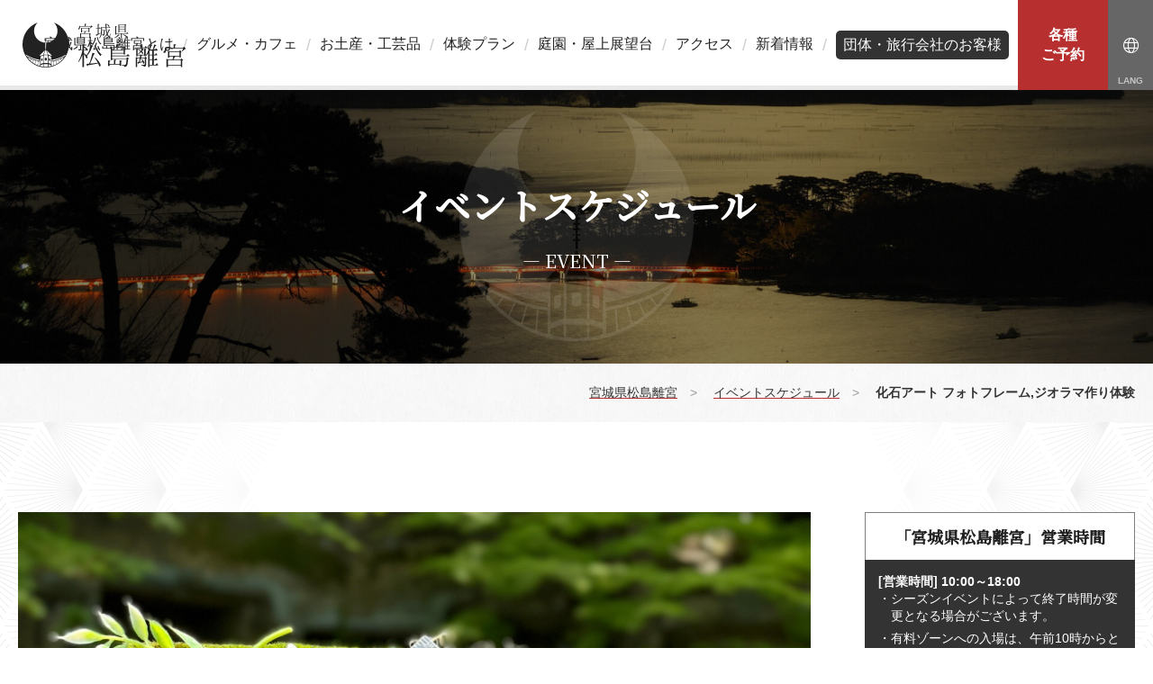

--- FILE ---
content_type: text/html; charset=UTF-8
request_url: https://rikyu-m.com/news/event/6808.html
body_size: 5621
content:
<!doctype html><html lang="ja"><head><meta charset="utf-8"><meta http-equiv="X-UA-Compatible" content="IE=edge"/><meta name="viewport" content="width=device-width, initial-scale=1, minimum-scale=1, maximum-scale=1, user-scalable=no"><meta name="description" content="「宮城県松島離宮」だけでの楽しさや学びなどをお届けしながら、宮城県松島離宮のアクテビティ情報、店舗など施設情報から、観光情報、交通アクセスなどをご案内します。"><meta name="keywords" content="アクテビティ,アクセス,宮城県,松島湾,離宮,miyagi,matsushima,rikyu,水族館跡地,松島パークホテル,丸山"><title>化石アート フォトフレーム,ジオラマ作り体験｜宮城県松島離宮</title><meta property="og:image" content="https://rikyu-m.com/wp-content/uploads/2021/06/749b2aa4cdc75682be2fc04470f5567f.jpg" /><link rel="stylesheet" href="https://rikyu-m.com/wp-content/cache/autoptimize/css/autoptimize_single_05a4cd3fe3005fe8a40a22610c85b752.css?t=60043"><link rel="stylesheet" href="https://rikyu-m.com/wp-content/cache/autoptimize/css/autoptimize_single_7c4ec19988b23da06166904adef5b3ba.css?t=60043"><link rel="stylesheet" href="https://rikyu-m.com/wp-content/cache/autoptimize/css/autoptimize_single_9e04e7f3d6bfb2e1ae017ade1aea544e.css?t=60043"><link href='https://fonts.gstatic.com' crossorigin='anonymous' rel='preconnect' /><link rel="alternate" type="application/rss+xml" title="宮城県松島離宮 &raquo; 化石アート フォトフレーム,ジオラマ作り体験 Comments Feed" href="https://rikyu-m.com/news/event/6808.html/feed/" /><link rel='stylesheet' id='sbi_styles-css'  href='https://rikyu-m.com/wp-content/plugins/instagram-feed/css/sbi-styles.min.css' type='text/css' media='all' /><link rel='stylesheet' id='wp-block-library-css'  href='https://rikyu-m.com/wp-includes/css/dist/block-library/style.min.css' type='text/css' media='all' /><link rel='stylesheet' id='contact-form-7-css'  href='https://rikyu-m.com/wp-content/cache/autoptimize/css/autoptimize_single_c7fd42b5bb3873666b0c3fc87bf32c6d.css' type='text/css' media='all' /> <script type='text/javascript' src='https://rikyu-m.com/wp-includes/js/jquery/jquery.js' id='jquery-core-js'></script> <link rel="https://api.w.org/" href="https://rikyu-m.com/wp-json/" /><link rel="alternate" type="application/json" href="https://rikyu-m.com/wp-json/wp/v2/posts/6808" /><link rel="EditURI" type="application/rsd+xml" title="RSD" href="https://rikyu-m.com/xmlrpc.php?rsd" /><link rel="wlwmanifest" type="application/wlwmanifest+xml" href="https://rikyu-m.com/wp-includes/wlwmanifest.xml" /><link rel='prev' title='化石アート アクセサリー作り体験' href='https://rikyu-m.com/news/event/6807.html' /><link rel='next' title='フローライトアクセサリー作り体験' href='https://rikyu-m.com/news/event/6809.html' /><meta name="generator" content="WordPress 5.5.11" /><link rel="canonical" href="https://rikyu-m.com/news/event/6808.html" /><link rel='shortlink' href='https://rikyu-m.com/?p=6808' /><link rel="alternate" type="application/json+oembed" href="https://rikyu-m.com/wp-json/oembed/1.0/embed?url=https%3A%2F%2Frikyu-m.com%2Fnews%2Fevent%2F6808.html" /><link rel="alternate" type="text/xml+oembed" href="https://rikyu-m.com/wp-json/oembed/1.0/embed?url=https%3A%2F%2Frikyu-m.com%2Fnews%2Fevent%2F6808.html&#038;format=xml" /><meta name="thumbnail" content="https://rikyu-m.com/wp-content/uploads/2021/06/749b2aa4cdc75682be2fc04470f5567f.jpg"><script src="https://d.shutto-translation.com/trans.js?id=1285"></script>  <script type="text/javascript" id="mierucajs">window.__fid = window.__fid || [];__fid.push([991301504]);
(function() {
function mieruca(){if(typeof window.__fjsld != "undefined") return; window.__fjsld = 1; var fjs = document.createElement('script'); fjs.type = 'text/javascript'; fjs.async = true; fjs.id = "fjssync"; var timestamp = new Date;fjs.src = ('https:' == document.location.protocol ? 'https' : 'http') + '://hm.mieru-ca.com/service/js/mieruca-hm.js?v='+ timestamp.getTime(); var x = document.getElementsByTagName('script')[0]; x.parentNode.insertBefore(fjs, x); };
setTimeout(mieruca, 500); document.readyState != "complete" ? (window.attachEvent ? window.attachEvent("onload", mieruca) : window.addEventListener("load", mieruca, false)) : mieruca();
})();</script> </head><body><div id="body-wrap"><div id="contents-wrap"><header id="header"><h1 id="header-logo"><a href="/" title="宮城県松島離宮"><img src="/wp-content/themes/rikyu-m/_img/common/h_logo.svg" alt="宮城県松島離宮"></a></h1><nav id="nav"><ul><li class=""><a href="/about/">宮城県松島離宮とは</a></li><li class=""><a href="/gourmet/">グルメ・カフェ</a></li><li class=""><a href="/gourmet/#souvenir">お土産・工芸品</a></li><li class=""><a href="/experience/">体験プラン</a></li><li class=""><a href="/facility/">庭園・屋上展望台</a></li><li class=""><a href="/access/">アクセス</a></li><li class=""><a href="/news/info/">新着情報</a></li><li class=""><a href="/group/" class="group_menu">団体・旅行会社のお客様</a></li></ul></nav><div class="reservation"> <a href="/experience/#experience_list"><span>各種<br>ご予約</span></a></div><div class="nav_info"> <a href="javascript:;" class="language"><i class="fal fa-globe"></i></a><div><ul><li><a href="#" data-stt-changelang="ja" data-stt-ignore>日本語</a></li><li><a href="#" data-stt-changelang="en" data-stt-ignore>English</a></li><li><a href="#" data-stt-changelang="zh-CN" data-stt-ignore>中国（简体）</a></li><li><a href="#" data-stt-changelang="zh-TW" data-stt-ignore>中國（繁體）</a></li><li><a href="#" data-stt-changelang="ko" data-stt-ignore>한국어</a></li><li><a href="#" data-stt-changelang="th" data-stt-ignore>ไทย</a></li></ul></div></div> <a href="" id="nav_bar"><span></span></a></header><nav id="spnav"><div class="w view"><ul><li><a href="/about/"><i class="fal fa-info-circle"></i> 松島離宮とは</a></li><li><a href="/gourmet/"><i class="fal fa-utensils-alt"></i> グルメ・カフェ</a></li><li><a href="/gourmet/#souvenir"><i class="fal fa-gift"></i> お土産・工芸品</a></li><li><a href="/experience/"><i class="fas fa-street-view"></i> 体験</a></li><li><a href="/facility/"><i class="fas fa-tree"></i> 庭園・屋上展望台</a></li><li><a href="/access/"><i class="fal fa-map-marked-alt"></i> アクセス</a></li></ul></div></nav><section id="mvp" style="background-image: url(/wp-content/themes/rikyu-m/_img/event/mv.jpg);"><h1>イベントスケジュール</h1><p>— event —</p></section><main id="main"><div class="crumbList" itemscope itemtype="//schema.org/BreadcrumbList"><div class="inner"> <span itemprop="itemListElement" itemscope itemtype="//schema.org/ListItem"><a itemprop="item" href="/"><span itemprop="name">宮城県松島離宮</span></a><meta itemprop="position" content="1" /></span>　>　 <span itemprop="itemListElement" itemscope itemtype="//schema.org/ListItem"><a itemprop="item" href="/news/event/"><span itemprop="name">イベントスケジュール</span></a><meta itemprop="position" content="2" /></span>　>　 <span itemprop="itemListElement" itemscope itemtype="//schema.org/ListItem"><span itemprop="name">化石アート フォトフレーム,ジオラマ作り体験</span><meta itemprop="position" content="3"></span></div></div><div id="event" class="sec matsu matsu2"><div class="inner"><div id="column_wrap"><div id="main_column"><div class="sub_sec" data-aos="fade-up"><div id="main-photo-wrap" class="sub_sec"><div id="main-photo" style="background-image: url(https://rikyu-m.com/wp-content/uploads/2021/06/IMG_1953.jpg)"></div><ul id="main-photo-thumbnail"><li><a href="https://rikyu-m.com/wp-content/uploads/2021/06/IMG_1953.jpg"><img src="https://rikyu-m.com/wp-content/uploads/2021/06/IMG_1953-150x150.jpg" alt="" /></a></li><li><a href="https://rikyu-m.com/wp-content/uploads/2021/06/749b2aa4cdc75682be2fc04470f5567f.jpg"><img src="https://rikyu-m.com/wp-content/uploads/2021/06/749b2aa4cdc75682be2fc04470f5567f-150x150.jpg" alt="" /></a></li><li><a href="https://rikyu-m.com/wp-content/uploads/2021/06/a1acde533cbf2402435f56e0d2391b90.jpg"><img src="https://rikyu-m.com/wp-content/uploads/2021/06/a1acde533cbf2402435f56e0d2391b90-150x150.jpg" alt="" /></a></li></ul></div><div id="single-header" class="sub_sec"><h2 class="h2"><span>化石アート フォトフレーム,ジオラマ作り体験</span></h2><div id="single-header-cat"><div class="tags"></div></div><div class="per"><i class="fas fa-calendar-alt"></i> 開催期間：<strong>2022年06月15日 ～ 2022年06月16日</strong></div><div id="single-header-index"><h4><i class="fas fa-map-signs"></i> 目次</h4><ul><li><a href="#about"><i class="fas fa-caret-down"></i> 「化石アート フォトフレーム,ジオラマ作り体験」について</a></li><li><a href="#point"><i class="fas fa-caret-down"></i> 「化石アート フォトフレーム,ジオラマ作り体験」のおすすめのポイント</a></li><li><a href="#information"><i class="fas fa-caret-down"></i> 「化石アート フォトフレーム,ジオラマ作り体験」の基本情報</a></li></ul></div><div class="single-header-sns"><ul class="row-5-1rem"><li class="fb"><a href="https://www.facebook.com/share.php?u=https://rikyu-m.com/news/event/6808.html" target="_blank" onclick="window.open(this.href, 'facebookWindow', 'width=650, height=306, menubar=no, toolbar=no, scrollbars=no'); return false;"><img src="/wp-content/themes/rikyu-m/_img/common/icon_fb.png"></a></li><li class="tw"><a href="https://twitter.com/share?url=https://rikyu-m.com/news/event/6808.html&text=化石アート フォトフレーム,ジオラマ作り体験｜宮城県松島離宮" target="_blank" onclick="window.open(this.href, 'twitterWindow', 'width=550, height=420, menubar=no, toolbar=no, scrollbars=no'); return false;"><img src="/wp-content/themes/rikyu-m/_img/common/icon_tw.png"></a></li><li class="ha"><a href="http://b.hatena.ne.jp/entry/https://rikyu-m.com/news/event/6808.html" class="hatena-bookmark-button" data-hatena-bookmark-title="化石アート フォトフレーム,ジオラマ作り体験｜宮城県松島離宮" data-hatena-bookmark-layout="simple" title="このエントリーをはてなブックマークに追加"><img src="/wp-content/themes/rikyu-m/_img/common/icon_ha.png"></a><script type="text/javascript" src="https://b.st-hatena.com/js/bookmark_button.js" charset="utf-8" async></script></li><li class="po"><a href="http://getpocket.com/edit?url=https://rikyu-m.com/news/event/6808.html&title=化石アート フォトフレーム,ジオラマ作り体験 | 宮城県松島離宮" onclick="window.open(this.href, 'pocketWindow', 'width=650, height=650, menubar=no, toolbar=no, scrollbars=yes'); return false;"><img src="/wp-content/themes/rikyu-m/_img/common/icon_po.png"></a></li><li class="feedly"><a href='https://feedly.com/i/subscription/feed/https://rikyu-m.com/feed' target='blank'><img src="/wp-content/themes/rikyu-m/_img/common/icon_feedly.png"></a></li></ul></div></div><div id="about" class="sub_sec"><h2 class="h3">「化石アート フォトフレーム,ジオラマ作り体験」について</h2><p>フォトフレームに色を塗り<br /> 化石や色んなパーツを張り付けて<br /> 海や恐竜がいたときのような世界を作り上げてみませんか？</p></div><div id="point" class="sub_sec"><h2 class="h3">「化石アート フォトフレーム,ジオラマ作り体験」のおすすめのポイント</h2><div class="row-6-3rem col-m6"><div class="pw col-2"><img src="https://rikyu-m.com/wp-content/uploads/2021/06/IMG_1957.jpg" alt=""></div><div class="tw col-4"><p>フォトフレーム作り<br /> なかなか触れることのない化石<br /></p></div><div class="pw col-2"><img src="https://rikyu-m.com/wp-content/uploads/2021/06/IMG_9569-e1623040896496.jpg" alt=""></div><div class="tw col-4"><p>フォトフレーム作り<br /> 貼るだけなので小さなお子様でも安心ですのでご家族でお楽しみいただけます</p></div><div class="pw col-2"><img src="https://rikyu-m.com/wp-content/uploads/2021/06/c90f0a09262dd7f264d0df883c389e52.jpg" alt=""></div><div class="tw col-4"><p>ジオラマ作り<br /> 好きな恐竜、カブトムシや海み風の生き物パーツを選んでね！</p></div></div></div><div id="information" class="sub_sec"><h2 class="h3">「化石アート フォトフレーム,ジオラマ作り体験」の基本情報</h2><p class="mb3rem">フォトフレームに色を塗り<br /> 化石や色んなパーツを張り付けて<br /> 海や恐竜がいたときのような世界を作り上げてみませんか？<br /> <br /> ご自身で貼りたいパーツ（どんぐり、木や石など持参可能です）</p><table class="table table-resp mb6rem"><tr><th>名称</th><td>化石アート体験</td></tr><tr><th>所在</th><td>宮城県宮城郡松島町松島字浪打浜18番地（離宮ホール）</td></tr><tr><th>アクセス</th><td>JR松島海岸駅前 徒歩1分</td></tr><tr><th>駐車場</th><td>近隣の駐車場を利用</td></tr><tr><th>料金</th><td>フォトフレーム作り又はジオラマ作り<br /> 1,500円<br /> 所要時間30分ｰ１時間</td></tr><tr><th>営業時間</th><td>10：00～15：00</td></tr><tr><th>開催日</th><td>イベントカレンダーにてご確認をお願い致します。</td></tr><tr><th>開催時間</th><td>10:00-15:00<br /></td></tr><tr><th>予約・紹介サイト</th><td><a href="https://airrsv.net/rikyu-m/calendar" target="_blank">https://airrsv.net/rikyu-m/calendar <i class="icon-lmp-other-win"></i></a></td></tr></table><div class="map"> <iframe src="https://www.google.com/maps/embed?pb=!1m18!1m12!1m3!1d3128.1990288100556!2d141.05769975173044!3d38.367516979556086!2m3!1f0!2f0!3f0!3m2!1i1024!2i768!4f13.1!3m3!1m2!1s0x5f899bffdf38cc17%3A0xa9deb60e09d254f9!2z5a6u5Z-O55yM5p2-5bO26Zui5a6u!5e0!3m2!1sja!2sjp!4v1590628480950!5m2!1sja!2sjp" width="600" height="450" frameborder="0" style="border:0;" allowfullscreen="" aria-hidden="false" tabindex="0"></iframe></div></div></div></div><div id="side_column"><div class="side_sec" data-aos="fade-up"><div class="side_sec business_hours" data-aos="fade-up"><h3>「宮城県松島離宮」営業時間</h3><div class="w"><h4>[営業時間] 10:00～18:00</h4><ul class="list list-notes list-notes-l"><li style="color: hsla(0,0%,100%,1.00); font-size: 1.4rem !important;">・シーズンイベントによって終了時間が変更となる場合がございます。</li><li style="color: hsla(0,0%,100%,1.00); font-size: 1.4rem !important;">・有料ゾーンへの入場は、午前10時からとなります。</li><li style="color: hsla(0,0%,100%,1.00); font-size: 1.4rem !important;">・<strong>店舗毎に営業時間が異なります。それぞれの紹介ページをご参照ください。</strong></li></ul></div></div><div class="side_sec" data-aos="fade-up"><ul class="banner_list"></ul></div></div></div></div></div></main><div id="pageup"><a href="#"><span>このページのトップへ</span></a></div><footer id="footer"><div class="inner"><div class="footer_link row-4-2rem|m_0 col-m2"><ul><li><a href="/">ホーム</a></li><li><a href="/about/">宮城県松島離宮とは</a></li><li><a href="/news/media/">新着・メディア</a></li><li><a href="/experience/">体験のご予約</a></li><li><a href="/facility/">庭園・屋上展望台</a></li></ul><ul><li><a href="/gourmet/">お食事・お店</a></li><li><a href="/uminoeki/">宮城県松島離宮 海の駅</a></li><li><a href="/group/">団体・旅行会社のお客様</a></li><li><a href="/facility/#fee">料金</a></li><li><a href="/access/">アクセス</a></li></ul><ul><li><a href="/privacy/">プライバシーポリシー</a></li><li><a href="http://www.maru-yama.jp/" target="_blank">運営会社</a></li><li><a href="https://www.kkday.com/ja/affiliate/whlb/rikyum" target="_blank">入場チケット予約</a></li><li><a href="/lover-seichi/" >恋人の聖地 サテライト</a></li></ul><ul><li><a href="/wedding/" >ウェディングプラン</a></li><li><a href="/faq/" >よくあるご質問</a></li><li><a href="/contact/">お問い合わせ</a></li><li class="sns"><a href="https://www.instagram.com/rikyumatsushima/" target="_blank"><i class="fab fa-instagram"></i></a><a href="https://twitter.com/RikyuMatsushima" target="_blank"><i class="fab fa-twitter"></i></a><a href="https://www.facebook.com/MatsushimaRikyu/" target="_blank"><i class="fab fa-facebook-f"></i></a></li></ul></div><p class="logo"><img src="/wp-content/themes/rikyu-m/_img/common/f_logo.svg" alt="宮城県 松島離宮"></p><p class="txt">〒981-0213 宮城県宮城郡松島町松島字浪打浜18番地</p><p id="footer-copy">Copyright &copy; 宮城県 松島離宮　All Rights Reserved.</p></div></footer></div></div>  <script src="/wp-content/themes/rikyu-m/_js/jquery-3.4.0_other.js"></script> <script src="https://rikyu-m.com/wp-content/cache/autoptimize/js/autoptimize_single_70b4897108480dbe11c443c2ab7679c9.js"></script> <script src="/wp-content/themes/rikyu-m/_plugin/lightGallery/js/lightgallery.min.js"></script> <script src="/wp-content/themes/rikyu-m/_js/common.js"></script> <script src="https://rikyu-m.com/wp-content/cache/autoptimize/js/autoptimize_single_cd761484ba028aceb9ae06d894c50882.js"></script> 
 <script type="text/javascript">var sbiajaxurl = "https://rikyu-m.com/wp-admin/admin-ajax.php";</script> <script type='text/javascript' id='contact-form-7-js-extra'>var wpcf7 = {"apiSettings":{"root":"https:\/\/rikyu-m.com\/wp-json\/contact-form-7\/v1","namespace":"contact-form-7\/v1"},"cached":"1"};</script> <script type='text/javascript' src='https://rikyu-m.com/wp-content/cache/autoptimize/js/autoptimize_single_309e1a27ab5c8722dea8f46fc8c384d5.js' id='contact-form-7-js'></script> <script type='text/javascript' src='https://rikyu-m.com/wp-includes/js/wp-embed.min.js' id='wp-embed-js'></script>  <script async src="https://www.googletagmanager.com/gtag/js?id=UA-131296749-1"></script> <script>window.dataLayer = window.dataLayer || [];
  function gtag(){dataLayer.push(arguments);}
  gtag('js', new Date());

  gtag('config', 'UA-131296749-1');</script> </body></html>

--- FILE ---
content_type: text/css
request_url: https://rikyu-m.com/wp-content/cache/autoptimize/css/autoptimize_single_05a4cd3fe3005fe8a40a22610c85b752.css?t=60043
body_size: 1537
content:
@charset "utf-8";@import url(//rikyu-m.com/wp-content/themes/rikyu-m/_css/normalize.css);@import url(//rikyu-m.com/wp-content/themes/rikyu-m/_css/../_plugin/fontawesome/css/all.min.css);@import url(//rikyu-m.com/wp-content/themes/rikyu-m/_css/../_plugin/aos/aos.css);@import url(//rikyu-m.com/wp-content/themes/rikyu-m/_css/../_plugin/lightGallery/css/lightgallery.min.css);.information_list{border-bottom:solid 1px #ddd}.information_list li{overflow:hidden;padding:3rem;border:solid 1px #ddd;border-bottom:none;background-color:#fff}.information_list li .pw{width:30%;margin-right:2rem;float:left}.information_list li .pw a{display:block}.information_list li .pw img{width:100%}.information_list li .tw{overflow:hidden}.information_list li .date{display:inline-block;margin-right:2rem;margin-bottom:2rem;opacity:.6;font-size:1.6rem;font-family:"游明朝",YuMincho,"ヒラギノ明朝 ProN W6","Hiragino Mincho ProN","HiraMinProN-W6","HG明朝E","ＭＳ Ｐ明朝","MS PMincho","MS 明朝",'Noto Serif JP',"Times New Roman",Meiryo,serif;white-space:nowrap;vertical-align:middle}.information_list li .tags{display:inline-block;margin-bottom:2rem;vertical-align:middle}.information_list li .tags .tag a{display:inline-block;color:#000;text-decoration:none}.information_list li .tags .tag{margin-right:2rem;font-size:1.4rem}.information_list li .tags .tag i{color:#b82f2f}.information_list li a{color:#000;text-decoration:none}.information_list li a:hover{text-decoration:underline}.information_list li h3{font-size:2rem;font-weight:700}.information_list li p{font-size:1.6rem}@media screen and (max-width:768px){.information_list li .pw{width:100%;margin-right:0;margin-bottom:2rem;float:none}}#event .cate_nav{padding:1rem 2rem;border:solid 3px #ddd;background-color:#fff;margin-bottom:2rem}#event .cate_nav form{display:flex;flex-flow:wrap;align-items:center}#event .cate_nav form h3{margin-right:2rem;color:#999}#event .cate_nav form ul{display:flex;flex-flow:wrap;margin-right:2rem}#event .cate_nav form ul li{margin:.5rem .5rem .5rem 0}#event .cate_nav form ul li label{display:flex;align-items:center}#event .cate_nav form ul li label input{display:none}#event .cate_nav form ul li label span{padding:0 1rem;border-radius:5rem;border-style:solid;border-width:2px;font-weight:700;border-color:#f6f6f6 !important}#event .cate_nav form ul li label span:hover{cursor:pointer}#event .cate_nav form ul li label span:before{content:"\f00c";display:inline-block;margin-right:.5rem;color:#ddd;font-family:'Font Awesome 5 Pro';font-weight:400}#event .cate_nav form ul li label input:checked+span{border-color:inherit !important}#event .cate_nav form ul li label input:checked+span:before{color:inherit}#event .cate_nav form input[type=submit]{margin:1rem 0 1rem auto}#event .fc-view-container{background-color:#fff}#event .fc-toolbar.fc-header-toolbar:after{display:none}#event .fc-scroller.fc-day-grid-container{overflow:inherit !important}#event .fc-dayGrid-view .fc-body .fc-row{min-height:auto !important}#event .fc-scroller{height:auto !important}#event .fc-row{height:auto !important}#event .fc-day-header{background-color:#eee;font-size:1.2rem}#event .fc-sun{color:#bc0000}#event .fc-sat{color:#3776d5}#event .fc-button-primary{border-color:#1c4077;background-color:#1c4077}#event .fc-toolbar h2{font-size:2rem}#event .fc-day-number{padding:.7rem 1rem .2rem 0;font-size:1.2rem;font-weight:700}#event .fc-event,#event .fc-event-dot{opacity:.9}#event .fc-title{display:inline-block;padding:.2rem;padding-left:.7rem;color:#fff !important;font-size:1.3rem;font-weight:700}.fc-unthemed td.fc-today{background-color:#fefa9b}.fc-event{border-radius:100rem}.fc-button{padding:.5rem;border-radius:0}#single-header-cat{margin-bottom:4rem}#single-header-cat .cats{margin-right:1rem;float:left}#single-header-cat .cats .cat{display:inline-block;margin-right:1rem;margin-bottom:1rem;padding:1rem 2rem;border-radius:4rem;border:solid 1px #b82f2f;color:#fff;background-color:#b82f2f;line-height:1;font-size:2rem;font-weight:700}#single-header-cat .cats .cat-w{color:#b82f2f;background-color:#fff}#single-header-cat .tags{float:left}#single-header-cat .tags .tag{margin-right:2rem;line-height:4.5rem;font-size:1.4rem;vertical-align:middle}#single-header-cat .tags .tag i{color:#b82f2f;vertical-align:middle}#single-header-cat .tags .tag a{color:#000;text-decoration:none}#single-header-cat .date{color:#666;line-height:4.5rem;font-size:1.6rem;float:right}#single-header .per{margin-top:-3rem;margin-bottom:6rem;padding:1rem 2rem;border-radius:.5rem;color:#fff;background-color:#b82f2f;line-height:1.4}.single-header-sns{margin-bottom:6rem}.single-header-sns li{overflow:hidden;border-radius:.5rem}.single-header-sns li a{display:block;text-align:center}.single-header-sns li a img{width:auto;height:4rem}.single-header-sns .fb a{background-color:#3b5998}.single-header-sns .tw a{background-color:#1da1f2}.single-header-sns .ha a{background-color:#00a4de}.single-header-sns .po a{background-color:#ee4155}.single-header-sns .feedly a{background-color:#2db14e}#single-header-index{border:solid 1px #e9ecf2;padding:3rem;margin-bottom:4rem;background-color:#fff}#single-header-index h4{font-weight:700;font-size:1.6rem;padding-bottom:1.5rem;border-bottom:solid 1px #e9ecf2;margin-bottom:2rem}#single-header-index h4 i{color:#b82f2f}#single-header-index ul li{margin-bottom:.5rem}#single-header-index ul li a{text-decoration:none;color:#000;font-size:1.4rem}#single-header-index ul li a i{color:#b82f2f}#main-photo{width:100%;padding-top:58%;background-repeat:no-repeat;background-position:center center;background-size:cover}#main-photo-thumbnail{text-align:center}#main-photo-thumbnail li{display:inline-block;margin:1rem .5rem}#main-photo-thumbnail li a img{width:auto;height:9rem}#relation .relation a{display:block;text-decoration:none}#relation .relation p{color:#000}.buzz-list li{position:relative;margin-bottom:2rem;padding:3rem 3rem 3rem 6rem;border-radius:.5rem;background-color:#f6f6f6}.buzz-list li:before{position:absolute;top:1rem;left:2rem;content:"\f10d";color:#999;font-family:'Font Awesome 5 Pro';font-size:3rem;font-weight:600}.buzz-list li a{color:#000;text-decoration:none}.buzz-list li .r{display:block}#information .map iframe{width:100% !important;height:54rem}@media screen and (max-width:736px){#information .map iframe{height:30rem}}form .table input[type=text],form .table input[type=email],form .table textarea{width:100%;padding:2rem;border:solid 1px rgba(0,0,0,.2)}form .table th{text-align:left;color:#333}form .table th.required:before{content:"必須";padding:.5rem 1rem;border-radius:.5rem;color:#fff;background-color:#b82f2f;line-height:1;font-size:1.2rem;float:right}form .checkwrap{vertical-align:middle}form .checkwrap input{vertical-align:middle}form .btw{margin-bottom:4rem}form .btw .bt{width:100%;max-width:30rem}.inv-recaptcha-holder{text-align:center}.grecaptcha-badge{display:inline-block}

--- FILE ---
content_type: text/css
request_url: https://rikyu-m.com/wp-content/cache/autoptimize/css/autoptimize_single_7c4ec19988b23da06166904adef5b3ba.css?t=60043
body_size: 3732
content:
@charset "utf-8";@import url('https://fonts.googleapis.com/css?family=Noto+Serif+JP:500');@font-face{font-family:'icomoon';src:url(//rikyu-m.com/wp-content/themes/rikyu-m/_css/../_plugin/icomoon/icomoon.eot?6x2qqy);src:url(//rikyu-m.com/wp-content/themes/rikyu-m/_css/../_plugin/icomoon/icomoon.eot?6x2qqy#iefix) format('embedded-opentype'),url(//rikyu-m.com/wp-content/themes/rikyu-m/_css/../_plugin/icomoon/icomoon.ttf?6x2qqy) format('truetype'),url(//rikyu-m.com/wp-content/themes/rikyu-m/_css/../_plugin/icomoon/icomoon.woff?6x2qqy) format('woff'),url(//rikyu-m.com/wp-content/themes/rikyu-m/_css/../_plugin/icomoon/icomoon.svg?6x2qqy#icomoon) format('svg');font-weight:400;font-style:normal;font-display:block}[class^=icon-],[class*=" icon-"]{font-family:'icomoon' !important;speak:none;font-style:normal;font-weight:400;font-variant:normal;text-transform:none;line-height:1;-webkit-font-smoothing:antialiased;-moz-osx-font-smoothing:grayscale}.icon-lmp-triple_arrow:before{content:"\e921"}.icon-cal2:before{content:"\e918"}.icon-cal:before{content:"\e920"}.icon-train:before{content:"\e910"}.icon-tree:before{content:"\e911"}.icon-arena:before{content:"\e912"}.icon-ball:before{content:"\e913"}.icon-beginner:before{content:"\e914"}.icon-bill:before{content:"\e915"}.icon-book:before{content:"\e916"}.icon-book2:before{content:"\e917"}.icon-car:before{content:"\e919"}.icon-golf:before{content:"\e91a"}.icon-hall:before{content:"\e91b"}.icon-info:before{content:"\e91c"}.icon-map:before{content:"\e91d"}.icon-qa:before{content:"\e91e"}.icon-run:before{content:"\e91f"}.icon-lmp-freedial:before{content:"\e90b"}.icon-lmp-other-win3:before{content:"\e90c"}.icon-lmp-check:before{content:"\e90d"}.icon-lmp-other-win2:before{content:"\e90e"}.icon-lmp-world:before{content:"\e90f"}.icon-lmp-other-win:before{content:"\e90a"}.icon-lmp-angle-right:before{content:"\e900"}.icon-lmp-angle-left:before{content:"\e901"}.icon-lmp-angle-up:before{content:"\e902"}.icon-lmp-angle-down:before{content:"\e903"}.icon-lmp-angle-last-up:before{content:"\e904"}.icon-lmp-angle-last-down:before{content:"\e905"}.icon-lmp-plus:before{content:"\e906"}.icon-lmp-minus:before{content:"\e907"}.icon-lmp-times:before{content:"\e908"}.icon-lmp-pamphlet:before{content:"\e909"}html{font-size:62.5%}@media screen and (max-width:720px){html{font-size:56.3%}}@media screen and (max-width:560px){html{font-size:50%}}body{font-family:YuGothic,"游ゴシック","ヒラギノ角ゴ Pro W3","Hiragino Kaku Gothic Pro","メイリオ",Meiryo,"ＭＳ Ｐゴシック",sans-serif;font-size:1.8rem;line-height:1.8;color:#222}.mt1px{margin-top:1px!important}.mt2px{margin-top:2px!important}.mt3px{margin-top:3px!important}.mt4px{margin-top:4px!important}.mt5px{margin-top:5px!important}.mt10px{margin-top:10px!important}.mt15px{margin-top:15px!important}.mt20px{margin-top:20px!important}.mt25px{margin-top:25px!important}.mt30px{margin-top:30px!important}.mt35px{margin-top:35px!important}.mt40px{margin-top:40px!important}.mt45px{margin-top:45px!important}.mt50px{margin-top:50px!important}.mt60px{margin-top:60px!important}.mt70px{margin-top:70px!important}.mt80px{margin-top:80px!important}.mt90px{margin-top:90px!important}.mt100px{margin-top:100px!important}.mt110px{margin-top:110px!important}.mt120px{margin-top:120px!important}.mt1pr{margin-top:1%!important}.mt2pr{margin-top:2%!important}.mt3pr{margin-top:3%!important}.mt4pr{margin-top:4%!important}.mt5pr{margin-top:5%!important}.mt6pr{margin-top:6%!important}.mt7pr{margin-top:7%!important}.mt8pr{margin-top:8%!important}.mt9pr{margin-top:9%!important}.mt10pr{margin-top:10%!important}.mt11pr{margin-top:11%!important}.mt12pr{margin-top:12%!important}.mt13pr{margin-top:13%!important}.mt14pr{margin-top:14%!important}.mt15pr{margin-top:15%!important}.mt16pr{margin-top:16%!important}.mt17pr{margin-top:17%!important}.mt18pr{margin-top:18%!important}.mt19pr{margin-top:19%!important}.mt20pr{margin-top:20%!important}.mt1rem{margin-top:1rem!important}.mt2rem{margin-top:2rem!important}.mt3rem{margin-top:3rem!important}.mt4rem{margin-top:4rem!important}.mt5rem{margin-top:5rem!important}.mt6rem{margin-top:6rem!important}.mt7rem{margin-top:7rem!important}.mt8rem{margin-top:8rem!important}.mt9rem{margin-top:9rem!important}.mt10rem{margin-top:10rem!important}.mb1px{margin-bottom:1px!important}.mb2px{margin-bottom:2px!important}.mb3px{margin-bottom:3px!important}.mb4px{margin-bottom:4px!important}.mb5px{margin-bottom:5px!important}.mb10px{margin-bottom:10px!important}.mb15px{margin-bottom:15px!important}.mb20px{margin-bottom:20px!important}.mb25px{margin-bottom:25px!important}.mb30px{margin-bottom:30px!important}.mb35px{margin-bottom:35px!important}.mb40px{margin-bottom:40px!important}.mb45px{margin-bottom:45px!important}.mb50px{margin-bottom:50px!important}.mb60px{margin-bottom:60px!important}.mb70px{margin-bottom:70px!important}.mb80px{margin-bottom:80px!important}.mb90px{margin-bottom:90px!important}.mb100px{margin-bottom:100px!important}.mb110px{margin-bottom:110px!important}.mb120px{margin-bottom:120px!important}.mb1pr{margin-bottom:1%!important}.mb2pr{margin-bottom:2%!important}.mb3pr{margin-bottom:3%!important}.mb4pr{margin-bottom:4%!important}.mb5pr{margin-bottom:5%!important}.mb6pr{margin-bottom:6%!important}.mb7pr{margin-bottom:7%!important}.mb8pr{margin-bottom:8%!important}.mb9pr{margin-bottom:9%!important}.mb10pr{margin-bottom:10%!important}.mb11pr{margin-bottom:11%!important}.mb12pr{margin-bottom:12%!important}.mb13pr{margin-bottom:13%!important}.mb14pr{margin-bottom:14%!important}.mb15pr{margin-bottom:15%!important}.mb16pr{margin-bottom:16%!important}.mb17pr{margin-bottom:17%!important}.mb18pr{margin-bottom:18%!important}.mb19pr{margin-bottom:19%!important}.mb20pr{margin-bottom:20%!important}.mb1rem{margin-bottom:1rem!important}.mb2rem{margin-bottom:2rem!important}.mb3rem{margin-bottom:3rem!important}.mb4rem{margin-bottom:4rem!important}.mb5rem{margin-bottom:5rem!important}.mb6rem{margin-bottom:6rem!important}.mb7rem{margin-bottom:7rem!important}.mb8rem{margin-bottom:8rem!important}.mb9rem{margin-bottom:9rem!important}.mb10rem{margin-bottom:10rem!important}.mr1px{margin-right:1px!important}.mr2px{margin-right:2px!important}.mr3px{margin-right:3px!important}.mr4px{margin-right:4px!important}.mr5px{margin-right:5px!important}.mr10px{margin-right:10px!important}.mr15px{margin-right:15px!important}.mr20px{margin-right:20px!important}.mr25px{margin-right:25px!important}.mr30px{margin-right:30px!important}.mr35px{margin-right:35px!important}.mr40px{margin-right:40px!important}.mr45px{margin-right:45px!important}.mr50px{margin-right:50px!important}.mr60px{margin-right:60px!important}.mr70px{margin-right:70px!important}.mr80px{margin-right:80px!important}.mr90px{margin-right:90px!important}.mr100px{margin-right:100px!important}.mr110px{margin-right:110px!important}.mr120px{margin-right:120px!important}.mr1pr{margin-right:1%!important}.mr2pr{margin-right:2%!important}.mr3pr{margin-right:3%!important}.mr4pr{margin-right:4%!important}.mr5pr{margin-right:5%!important}.mr6pr{margin-right:6%!important}.mr7pr{margin-right:7%!important}.mr8pr{margin-right:8%!important}.mr9pr{margin-right:9%!important}.mr10pr{margin-right:10%!important}.mr11pr{margin-right:11%!important}.mr12pr{margin-right:12%!important}.mr13pr{margin-right:13%!important}.mr14pr{margin-right:14%!important}.mr15pr{margin-right:15%!important}.mr16pr{margin-right:16%!important}.mr17pr{margin-right:17%!important}.mr18pr{margin-right:18%!important}.mr19pr{margin-right:19%!important}.mr20pr{margin-right:20%!important}.mr1rem{margin-right:1rem!important}.mr2rem{margin-right:2rem!important}.mr3rem{margin-right:3rem!important}.mr4rem{margin-right:4rem!important}.mr5rem{margin-right:5rem!important}.mr6rem{margin-right:6rem!important}.mr7rem{margin-right:7rem!important}.mr8rem{margin-right:8rem!important}.mr9rem{margin-right:9rem!important}.mr10rem{margin-right:10rem!important}.ml1px{margin-left:1px!important}.ml2px{margin-left:2px!important}.ml3px{margin-left:3px!important}.ml4px{margin-left:4px!important}.ml5px{margin-left:5px!important}.ml10px{margin-left:10px!important}.ml15px{margin-left:15px!important}.ml20px{margin-left:20px!important}.ml25px{margin-left:25px!important}.ml30px{margin-left:30px!important}.ml35px{margin-left:35px!important}.ml40px{margin-left:40px!important}.ml45px{margin-left:45px!important}.ml50px{margin-left:50px!important}.ml60px{margin-left:60px!important}.ml70px{margin-left:70px!important}.ml80px{margin-left:80px!important}.ml90px{margin-left:90px!important}.ml100px{margin-left:100px!important}.ml110px{margin-left:110px!important}.ml120px{margin-left:120px!important}.ml1pr{margin-left:1%!important}.ml2pr{margin-left:2%!important}.ml3pr{margin-left:3%!important}.ml4pr{margin-left:4%!important}.ml5pr{margin-left:5%!important}.ml6pr{margin-left:6%!important}.ml7pr{margin-left:7%!important}.ml8pr{margin-left:8%!important}.ml9pr{margin-left:9%!important}.ml10pr{margin-left:10%!important}.ml11pr{margin-left:11%!important}.ml12pr{margin-left:12%!important}.ml13pr{margin-left:13%!important}.ml14pr{margin-left:14%!important}.ml15pr{margin-left:15%!important}.ml16pr{margin-left:16%!important}.ml17pr{margin-left:17%!important}.ml18pr{margin-left:18%!important}.ml19pr{margin-left:19%!important}.ml20pr{margin-left:20%!important}.ml1rem{margin-left:1rem!important}.ml2rem{margin-left:2rem!important}.ml3rem{margin-left:3rem!important}.ml4rem{margin-left:4rem!important}.ml5rem{margin-left:5rem!important}.ml6rem{margin-left:6rem!important}.ml7rem{margin-left:7rem!important}.ml8rem{margin-left:8rem!important}.ml9rem{margin-left:9rem!important}.ml10rem{margin-left:10rem!important}.pt1px{padding-top:1px!important}.pt2px{padding-top:2px!important}.pt3px{padding-top:3px!important}.pt4px{padding-top:4px!important}.pt5px{padding-top:5px!important}.pt10px{padding-top:10px!important}.pt15px{padding-top:15px!important}.pt20px{padding-top:20px!important}.pt25px{padding-top:25px!important}.pt30px{padding-top:30px!important}.pt35px{padding-top:35px!important}.pt40px{padding-top:40px!important}.pt45px{padding-top:45px!important}.pt50px{padding-top:50px!important}.pt60px{padding-top:60px!important}.pt70px{padding-top:70px!important}.pt80px{padding-top:80px!important}.pt90px{padding-top:90px!important}.pt100px{padding-top:100px!important}.pt110px{padding-top:110px!important}.pt120px{padding-top:120px!important}.pt1pr{padding-top:1%!important}.pt2pr{padding-top:2%!important}.pt3pr{padding-top:3%!important}.pt4pr{padding-top:4%!important}.pt5pr{padding-top:5%!important}.pt6pr{padding-top:6%!important}.pt7pr{padding-top:7%!important}.pt8pr{padding-top:8%!important}.pt9pr{padding-top:9%!important}.pt10pr{padding-top:10%!important}.pt11pr{padding-top:11%!important}.pt12pr{padding-top:12%!important}.pt13pr{padding-top:13%!important}.pt14pr{padding-top:14%!important}.pt15pr{padding-top:15%!important}.pt16pr{padding-top:16%!important}.pt17pr{padding-top:17%!important}.pt18pr{padding-top:18%!important}.pt19pr{padding-top:19%!important}.pt20pr{padding-top:20%!important}.pt1rem{padding-top:1rem!important}.pt2rem{padding-top:2rem!important}.pt3rem{padding-top:3rem!important}.pt4rem{padding-top:4rem!important}.pt5rem{padding-top:5rem!important}.pt6rem{padding-top:6rem!important}.pt7rem{padding-top:7rem!important}.pt8rem{padding-top:8rem!important}.pt9rem{padding-top:9rem!important}.pt10rem{padding-top:10rem!important}.pb1px{padding-bottom:1px!important}.pb2px{padding-bottom:2px!important}.pb3px{padding-bottom:3px!important}.pb4px{padding-bottom:4px!important}.pb5px{padding-bottom:5px!important}.pb10px{padding-bottom:10px!important}.pb15px{padding-bottom:15px!important}.pb20px{padding-bottom:20px!important}.pb25px{padding-bottom:25px!important}.pb30px{padding-bottom:30px!important}.pb35px{padding-bottom:35px!important}.pb40px{padding-bottom:40px!important}.pb45px{padding-bottom:45px!important}.pb50px{padding-bottom:50px!important}.pb60px{padding-bottom:60px!important}.pb70px{padding-bottom:70px!important}.pb80px{padding-bottom:80px!important}.pb90px{padding-bottom:90px!important}.pb100px{padding-bottom:100px!important}.pb110px{padding-bottom:110px!important}.pb120px{padding-bottom:120px!important}.pb1pr{padding-bottom:1%!important}.pb2pr{padding-bottom:2%!important}.pb3pr{padding-bottom:3%!important}.pb4pr{padding-bottom:4%!important}.pb5pr{padding-bottom:5%!important}.pb6pr{padding-bottom:6%!important}.pb7pr{padding-bottom:7%!important}.pb8pr{padding-bottom:8%!important}.pb9pr{padding-bottom:9%!important}.pb10pr{padding-bottom:10%!important}.pb11pr{padding-bottom:11%!important}.pb12pr{padding-bottom:12%!important}.pb13pr{padding-bottom:13%!important}.pb14pr{padding-bottom:14%!important}.pb15pr{padding-bottom:15%!important}.pb16pr{padding-bottom:16%!important}.pb17pr{padding-bottom:17%!important}.pb18pr{padding-bottom:18%!important}.pb19pr{padding-bottom:19%!important}.pb20pr{padding-bottom:20%!important}.pb1rem{padding-bottom:1rem!important}.pb2rem{padding-bottom:2rem!important}.pb3rem{padding-bottom:3rem!important}.pb4rem{padding-bottom:4rem!important}.pb5rem{padding-bottom:5rem!important}.pb6rem{padding-bottom:6rem!important}.pb7rem{padding-bottom:7rem!important}.pb8rem{padding-bottom:8rem!important}.pb9rem{padding-bottom:9rem!important}.pb10rem{padding-bottom:10rem!important}.pr1px{padding-right:1px!important}.pr2px{padding-right:2px!important}.pr3px{padding-right:3px!important}.pr4px{padding-right:4px!important}.pr5px{padding-right:5px!important}.pr10px{padding-right:10px!important}.pr15px{padding-right:15px!important}.pr20px{padding-right:20px!important}.pr25px{padding-right:25px!important}.pr30px{padding-right:30px!important}.pr35px{padding-right:35px!important}.pr40px{padding-right:40px!important}.pr45px{padding-right:45px!important}.pr50px{padding-right:50px!important}.pr60px{padding-right:60px!important}.pr70px{padding-right:70px!important}.pr80px{padding-right:80px!important}.pr90px{padding-right:90px!important}.pr100px{padding-right:100px!important}.pr110px{padding-right:110px!important}.pr120px{padding-right:120px!important}.pr1pr{padding-right:1%!important}.pr2pr{padding-right:2%!important}.pr3pr{padding-right:3%!important}.pr4pr{padding-right:4%!important}.pr5pr{padding-right:5%!important}.pr6pr{padding-right:6%!important}.pr7pr{padding-right:7%!important}.pr8pr{padding-right:8%!important}.pr9pr{padding-right:9%!important}.pr10pr{padding-right:10%!important}.pr11pr{padding-right:11%!important}.pr12pr{padding-right:12%!important}.pr13pr{padding-right:13%!important}.pr14pr{padding-right:14%!important}.pr15pr{padding-right:15%!important}.pr16pr{padding-right:16%!important}.pr17pr{padding-right:17%!important}.pr18pr{padding-right:18%!important}.pr19pr{padding-right:19%!important}.pr20pr{padding-right:20%!important}.pr1rem{padding-right:1rem!important}.pr2rem{padding-right:2rem!important}.pr3rem{padding-right:3rem!important}.pr4rem{padding-right:4rem!important}.pr5rem{padding-right:5rem!important}.pr6rem{padding-right:6rem!important}.pr7rem{padding-right:7rem!important}.pr8rem{padding-right:8rem!important}.pr9rem{padding-right:9rem!important}.pr10rem{padding-right:10rem!important}.pl1px{padding-left:1px!important}.pl2px{padding-left:2px!important}.pl3px{padding-left:3px!important}.pl4px{padding-left:4px!important}.pl5px{padding-left:5px!important}.pl10px{padding-left:10px!important}.pl15px{padding-left:15px!important}.pl20px{padding-left:20px!important}.pl25px{padding-left:25px!important}.pl30px{padding-left:30px!important}.pl35px{padding-left:35px!important}.pl40px{padding-left:40px!important}.pl45px{padding-left:45px!important}.pl50px{padding-left:50px!important}.pl60px{padding-left:60px!important}.pl70px{padding-left:70px!important}.pl80px{padding-left:80px!important}.pl90px{padding-left:90px!important}.pl100px{padding-left:100px!important}.pl110px{padding-left:110px!important}.pl120px{padding-left:120px!important}.pl1pr{padding-left:1%!important}.pl2pr{padding-left:2%!important}.pl3pr{padding-left:3%!important}.pl4pr{padding-left:4%!important}.pl5pr{padding-left:5%!important}.pl6pr{padding-left:6%!important}.pl7pr{padding-left:7%!important}.pl8pr{padding-left:8%!important}.pl9pr{padding-left:9%!important}.pl10pr{padding-left:10%!important}.pl11pr{padding-left:11%!important}.pl12pr{padding-left:12%!important}.pl13pr{padding-left:13%!important}.pl14pr{padding-left:14%!important}.pl15pr{padding-left:15%!important}.pl16pr{padding-left:16%!important}.pl17pr{padding-left:17%!important}.pl18pr{padding-left:18%!important}.pl19pr{padding-left:19%!important}.pl20pr{padding-left:20%!important}.pl1rem{padding-left:1rem!important}.pl2rem{padding-left:2rem!important}.pl3rem{padding-left:3rem!important}.pl4rem{padding-left:4rem!important}.pl5rem{padding-left:5rem!important}.pl6rem{padding-left:6rem!important}.pl7rem{padding-left:7rem!important}.pl8rem{padding-left:8rem!important}.pl9rem{padding-left:9rem!important}.pl10rem{padding-left:10rem!important}a:link,a:visited{transition:color,opacity .3s ease-out;color:#b82f2f}a:hover,a:active{opacity:.6}a:focus,*:focus{outline:none}.ac{text-align:center !important}.ar{text-align:right !important}.al{text-align:left !important}.vc{position:relative;display:block;top:50%;-webkit-transform:translateY(-50%);transform:translateY(-50%)}.vh{position:relative;display:block;left:50%;-webkit-transform:translateX(-50%);transform:translateX(-50%)}.fb{overflow:hidden}.fr{float:right}.fl{float:left}div:after,ul:after{content:"";display:block;clear:both}.ib{display:inline-block}.tbl{display:table}.tbl .tr{display:table-row}.tbl .th,.tbl .td{display:table-cell}.iva-fadeIn{opacity:0;transition:opacity 1s ease-out}.iva-fadeIn-end{opacity:1}[data-aos=new_fade-out]{opacity:1}[data-aos=new_fade-out].aos-animate{opacity:0}sup,sub{position:relative;height:0;line-height:1;vertical-align:baseline;_vertical-align:bottom}sup{bottom:1ex}sub{top:.5ex}small{display:inline-block;font-size:80%;font-weight:400;vertical-align:baseline;opacity:.7}@media screen and (min-width:737px){.sp{display:none !important}}@media screen and (max-width:736px){.pc{display:none !important}}@media screen and (min-width:735px){a[href^="tel:"]{pointer-events:none}}*[class^=row-],*[class*=" row-"]{opacity:0}*[class^=row-],*[class*=" row-"]{opacity:0}*[class^=row-]>*,*[class*=" row-"]>*{float:left}*[class*=vh-r]>*,*[class*=vh-r]>*,*[class*=vw-r]>*,*[class*=em-r]>*,*[class*=rem-r]>*,*[class*=px-r]>*,*[class*="%-r"]>*{float:right}.h2{text-align:center;margin:3em 0 1.9em;font-size:3.2rem;font-weight:700;line-height:1.4;font-family:"游明朝",YuMincho,"ヒラギノ明朝 ProN W6","Hiragino Mincho ProN","HiraMinProN-W6","HG明朝E","ＭＳ Ｐ明朝","MS PMincho","MS 明朝",'Noto Serif JP',"Times New Roman",Meiryo,serif}.h2 span{display:inline-block;border-bottom:solid 1px rgba(0,0,0,.5);padding-bottom:2rem}.h3{margin:2em 0 1.8em;font-size:2.4rem;font-weight:700;line-height:1.4;padding-bottom:2rem;border-bottom:solid 2px #b82f2f}.h3 small{font-weight:700}.h4{margin:1.6em 0 1.5em;font-size:2rem;font-weight:700;line-height:1.4;border-left:solid 5px #b82f2f;padding-left:1rem}.h5{margin:1.4em 0 .5em;font-size:1.8rem;font-weight:700;line-height:1.4}.h6{margin:1.2em 0 .5em;font-size:1.6rem;font-weight:700;line-height:1.4}p{margin:.5em 0;text-align:justify;text-justify:inter-ideograph}.lead-l{margin:2em 0 1.3em;font-size:3.6rem;font-weight:700;line-height:1.4}.lead{margin:2em 0 1.3em;font-size:2.4rem;font-weight:700;line-height:1.4;font-family:"游明朝",YuMincho,"ヒラギノ明朝 ProN W6","Hiragino Mincho ProN","HiraMinProN-W6","HG明朝E","ＭＳ Ｐ明朝","MS PMincho","MS 明朝",'Noto Serif JP',"Times New Roman",Meiryo,serif}.lead-s{margin:2em 0 1.3em;font-size:2rem;font-weight:700;line-height:1.4}.cap{font-size:1.4rem}.cap-s{font-size:1.2rem}* .h2:nth-child(1),* .h3:nth-child(1),* .h4:nth-child(1),* .h5:nth-child(1),* .h6:nth-child(1),* .lead-l:nth-child(1),* .lead:nth-child(1),* .lead-s:nth-child(1),* p:nth-child(1){margin-top:0}* .h2:last-child,* .h3:last-child,* .h4:last-child,* .h5:last-child,* .h6:last-child,* .lead-l:last-child,* .lead:last-child,* .lead-s:last-child,* p:last-child{margin-bottom:0}@media screen and (max-width:480px){.h2{margin:3em 0 .8em}}.bt{position:relative;display:inline-block;padding:1em 2em;border-radius:5px;color:#fff !important;background-color:#333;text-align:center;text-decoration:none;line-height:1.2;font-size:1.6rem;font-weight:700;transition:opacity .3s ease-out;white-space:pre-wrap}input.bt{border:none}.bt i{line-height:1}.bt-il i,.bt-ir i{position:absolute;top:50%;-webkit-transform:translateY(-50%);transform:translateY(-50%)}.bt-il i{left:.8em}.bt-ir i{right:.8em}.bt:hover{opacity:.6}.bt-l{font-size:2rem}.bt-s{font-size:1.4rem}.bt-ic{padding:.7em .8em}.bt-ir{padding-left:3em;padding-right:3em}.bt-il{padding-left:3em;padding-right:3em}.bt-border{color:#333 !important;background-color:transparent;border:solid 1px #ddd}.bt-border-red{color:#b82f2f !important;background-color:transparent;border:solid 1px #b82f2f}.bt-white{background-color:#fff}.bt-red{color:#fff !important;background-color:#b82f2f}.list{margin:1em 0}.list-ul>li,.list-ol>li{margin-left:2rem;margin-bottom:.6rem;font-size:1.6rem;line-height:1.4}.list-ul>li{list-style:disc;list-style-position:outside}.list-ol>li{list-style:decimal;list-style-position:outside}.list-notes>li{margin-bottom:.6rem;padding-left:1em;font-size:80%;text-indent:-1em;line-height:1.4;opacity:.7}.list-notes-l>li{font-size:1.6rem !important}.list-td{display:table;width:100%;border-top:dotted 1px #ddd}.list-td>li{display:table-row}.list-td>li .t,.list-td>li .d{display:table-cell;padding:2rem 0;border-bottom:dotted 1px #ddd}.list-td-s>li .t,.list-td-s>li .d{padding:1rem 0}.list-td>li .t{padding-right:2rem;font-size:80%;font-weight:700;color:#333}@media screen and (max-width:480px){.list-td-resp>li .t,.list-td-resp>li .d{display:block}.list-td-resp>li .t{padding-bottom:0;border:none}.list-td-resp>li .d{padding-top:1rem}}* .list:nth-child(1){margin-top:0}* .list:last-child{margin-bottom:0}.table-wrap{width:100%;overflow-x:auto}.table{width:100%;margin:1em 0;border:solid 1px #ddd;background-color:#fff}.table th,.table td{border-bottom:dotted 1px #ddd}.table th{padding:1rem;vertical-align:middle;font-size:1.6rem;text-align:left;color:#b82f2f;white-space:nowrap;width:18rem}.table td{padding:2rem;font-size:1.8rem;word-break:break-all}.table-s th,.table-s td{padding:.5rem 1rem}.table-s th{font-size:1.4rem;width:10rem}.table-s td{font-size:1.6rem}@media screen and (max-width:480px){.table-resp tr,.table-resp th,.table-resp td{display:block;width:100%}}* .table:nth-child(1){margin-top:0}* .table:last-child{margin-bottom:0}.box{margin:2em 0;padding:3rem}.box-border{border:solid 1px #ddd}.box-light_gray{background-color:#eee}.box-s{padding:1.5rem}* .box:nth-child(1){margin-top:0}* .box:last-child{margin-bottom:0}.lg-backdrop.in{opacity:.8}.owl-carousel-pg .owl-dots{position:absolute;z-index:999;width:100%;margin-top:-3rem;padding:0 2rem 0 1rem;text-align:right}.owl-carousel-pg .owl-dots .owl-dot{width:1rem;height:1rem;margin-left:.5rem}.owl-carousel-pg .owl-dots .owl-dot span{display:inline-block;width:inherit;height:inherit;background-color:rgba(255,255,255,.5);opacity:.8;border-radius:50%}.owl-carousel-pg .owl-dots .active span{background-color:#b82f2f;opacity:1}

--- FILE ---
content_type: text/css
request_url: https://rikyu-m.com/wp-content/cache/autoptimize/css/autoptimize_single_9e04e7f3d6bfb2e1ae017ade1aea544e.css?t=60043
body_size: 4579
content:
@charset "utf-8";#body-wrap .inner{position:relative;z-index:1;max-width:132rem;margin:0 auto;padding:0 2rem}#body-wrap img{max-width:100%}@media screen and (max-width:480px){#mvlogo img{max-width:90%}}#contents-wrap{padding-top:10rem}@media screen and (max-width:1024px){#contents-wrap{padding-top:18rem}}#header{position:fixed;z-index:100;top:0;left:0;width:100%;height:10rem;background-color:#fff}#header:before{position:absolute;bottom:0;left:0;content:"";width:100%;height:5px;background-color:rgba(34,34,34,.1)}#header-logo{display:inline-block;height:inherit;padding:2.5rem;line-height:5rem}#header-logo a{display:inline-block;height:100%}#header-logo span{display:inline-block;margin-left:4rem;color:#666;font-weight:400;font-size:1.4rem;font-family:"游明朝",YuMincho,"ヒラギノ明朝 ProN W6","Hiragino Mincho ProN","HiraMinProN-W6","HG明朝E","ＭＳ Ｐ明朝","MS PMincho","MS 明朝",'Noto Serif JP',"Times New Roman",Meiryo,serif}#header-logo a img{width:auto;height:100%}#header .reservation{position:absolute;top:0;right:5rem;width:10rem}#header .reservation>a{position:relative;display:flex;width:10rem;height:10rem;border:none;color:#fff;background-color:#b82f2f;text-decoration:none;text-align:center;line-height:1.4;font-weight:700;font-size:1.6rem;justify-content:center;align-items:center}#header .nav_info{position:absolute;top:0;right:0;width:5rem}#header .nav_info>a{position:relative;display:grid;place-items:center;width:5rem;height:10rem;color:#fff;background-color:#666;text-align:center;text-decoration:none;line-height:4rem;font-size:1.8rem}#header .nav_info>a.shop{background-color:#d3d3d3;color:#333}#header .nav_info>a:before{position:absolute;bottom:5px;left:0;width:100%;margin:auto;opacity:.6;color:#fff;text-align:center;line-height:1;font-size:1rem;font-weight:700}#header .nav_info>a.shop:before{content:"ONLINE";color:#333}#header .nav_info>a.language:before{content:"LANG"}#header .nav_info div{position:absolute;right:0;height:0;overflow:hidden;background-color:rgba(0,0,0,.8)}#header .nav_info ul li{border-bottom:solid 1px rgba(255,255,255,.1)}#header .nav_info ul li a{display:inline-block;padding:1rem 2rem;color:#fff;text-decoration:none;font-size:1.4rem;white-space:nowrap}@media screen and (max-width:1680px){#header-logo span{display:none}}@media screen and (max-width:1024px){#header{height:7rem}#header-logo{padding:1.5rem}#header .reservation{width:7rem;right:14rem}#header .reservation>a{width:7rem;height:7rem;font-size:1.4rem}#header .nav_info{width:7rem;right:7rem}#header .nav_info>a{display:block;width:7rem;height:7rem;line-height:6rem;font-size:2.6rem;float:left}#header .nav_info div{top:7rem}#header .nav_info ul li a{font-size:1.8rem}}@media screen and (min-width:481px){#nav ul li a.group_menu{background-color:#333;color:#fff;padding:8px;border-radius:5px}}#nav{position:absolute;top:0;right:15rem;height:inherit}#nav ul{display:table;height:inherit;align-items:center}#nav ul li{position:relative;display:table-cell;vertical-align:middle;line-height:1}#nav ul li:after{content:"/";color:rgba(0,0,0,.2)}#nav ul li:last-child:after{display:none}#nav ul li a{display:inline-block;margin:0 1.1rem;color:#222;text-align:center;text-decoration:none;font-size:1.6rem}#nav ul li a:before{position:absolute;bottom:0;content:"";width:0;height:5px;background-color:#999;transition:width .3s ease-out}#nav ul li a:hover:before{width:calc(100% - 5rem)}#nav ul li.active a{font-weight:700}#nav ul li.active a:before{position:absolute;bottom:0;content:"";width:calc(100% - 5rem);height:5px;background-color:#b82f2f}@media screen and (max-width:1530px){#nav ul li a{margin:0 1rem}#nav ul li.active a:before{width:calc(100% - 3rem)}}@media screen and (max-width:1090px){#nav ul li a{font-size:1.4rem}#nav ul li.active a:before{width:calc(100% - 3rem)}}@media screen and (max-width:1024px){#nav{top:7rem;right:0;width:100%;height:0;background-color:rgba(0,0,0,.9);overflow:hidden;transition:height .3s ease-out}.nav_open #nav{height:calc(100vh - 7rem);overflow:auto;-webkit-overflow-scrolling:touch}#nav ul{display:block;height:auto;padding:4rem 4rem 14rem}#nav ul li{display:block;margin-bottom:1rem}#nav ul li:after{display:none}#nav ul li a{display:block;margin:0;font-size:2rem;color:#fff;padding:2.5rem 2rem;border:solid 1px rgba(255,255,255,.2)}#nav ul li a:before{left:0;width:0}#nav ul li a:hover:before{width:100%}#nav ul li.active a{position:relative}#nav ul li.active a:before{left:0;width:100%;background-color:#fff}}#spnav{position:fixed;z-index:90;display:none;top:7rem;left:0;width:100%}#spnav .w{position:absolute;top:-11rem;left:0;width:100%;height:11rem;background-color:#f6f6f6;will-change:transform;transition:top .3s ease-out}#spnav .w.view{top:-1px}#spnav ul li{float:left;width:33.33%;height:5.5rem;overflow:hidden}#spnav ul li a{display:flex;align-items:center;line-height:1.1;height:5.5rem;text-decoration:none;color:#222;font-size:1.6rem;padding:0 1rem;white-space:nowrap;border-right:solid 1px #e9e9e9;border-top:solid 1px #e9e9e9}#spnav ul li a i{color:#b82f2f;margin-right:.5rem}@media screen and (max-width:1024px){#spnav{display:block}}#nav_bar{position:absolute;top:0;right:0;display:none;width:7rem;height:7rem;background-color:#333;background-color:rgba(0,0,0,.8)}#nav_bar:hover{cursor:pointer}#nav_bar span{position:relative;display:block;width:inherit;height:inherit}#nav_bar:after,#nav_bar span:before,#nav_bar span:after{position:absolute;left:25%;content:"";display:block;width:50%;height:2px;background-color:#fff;transition:all .2s ease-out}#nav_bar:after{top:32%}#nav_bar:before{content:"MENU";position:absolute;bottom:1px;opacity:.6;left:0;width:100%;text-align:center;margin:auto;font-size:1rem;font-weight:700;color:#fff}#nav_bar span:before{top:calc(50% - 1px)}#nav_bar span:after{bottom:32%}#nav_bar:hover:after{top:35%}#nav_bar:hover span:after{bottom:35%}.nav_open{z-index:-1;width:100%;height:100%}.nav_open #nav_bar:after{top:calc(50% - 1px);-webkit-transform:rotate(135deg);transform:rotate(135deg)}.nav_open #nav_bar span:before{opacity:0}.nav_open #nav_bar span:after{bottom:calc(50% - 1px);-webkit-transform:rotate(-135deg);transform:rotate(-135deg)}@media screen and (max-width:1024px){#nav_bar{display:block}}@media screen and (max-width:480px){#nav_bar:after{top:27%}#nav_bar span:before{top:calc(44% - 1px)}#nav_bar span:after{bottom:38%}#nav_bar:hover:after{top:30%}#nav_bar:hover span:after{bottom:41%}.nav_open #nav_bar:after{top:calc(44% - 1px)}.nav_open #nav_bar span:after{bottom:calc(56% - 1px)}}#mvp{position:relative;padding:10rem 2rem;color:#fff;background-color:#ddd;background-repeat:no-repeat;background-size:cover;background-position:center;font-family:"游明朝",YuMincho,"ヒラギノ明朝 ProN W6","Hiragino Mincho ProN","HiraMinProN-W6","HG明朝E","ＭＳ Ｐ明朝","MS PMincho","MS 明朝",'Noto Serif JP',"Times New Roman",Meiryo,serif}#mvp:before{position:absolute;content:"";top:calc(50% - 13rem);left:50%;-webkit-transform:translateX(-50%);transform:translateX(-50%);width:26rem;height:26rem;background-image:url(//rikyu-m.com/wp-content/themes/rikyu-m/_css/../_img/common/mv_bg.svg);background-repeat:no-repeat;background-size:contain;background-position:center}#mvp h1{position:relative;z-index:10;margin-bottom:2rem;text-align:center;line-height:1.4;font-size:4rem}#mvp p{position:relative;z-index:10;text-align:center;line-height:1.4;font-size:2rem;text-transform:uppercase}#main .sec{padding:10rem 0}#main .sub_sec{padding:5rem 0}#main .sub_sec:first-child{padding-top:0}#main .sub_sec:last-child{padding-bottom:0}#main .crumbList{padding:2rem 0;color:#999;background-image:url(//rikyu-m.com/wp-content/themes/rikyu-m/_css/../_img/common/bg_gray.jpg);text-align:right;font-size:1.4rem}#main .crumbList span{color:#333;font-weight:700}#main .crumbList a span{color:#333;font-weight:400}#column_wrap #main_column{width:calc(100% - 36rem);float:left}#column_wrap #side_column{width:30rem;float:right}#column_wrap #side_column .side_sec{margin-bottom:4rem}#column_wrap #side_column .side_sec:last-child{margin-bottom:0}#column_wrap #side_column .side_sec h3{margin-bottom:3rem;padding:1rem;border:solid 1px rgba(0,0,0,.5);background-color:#fff;text-align:center;font-family:"游明朝",YuMincho,"ヒラギノ明朝 ProN W6","Hiragino Mincho ProN","HiraMinProN-W6","HG明朝E","ＭＳ Ｐ明朝","MS PMincho","MS 明朝",'Noto Serif JP',"Times New Roman",Meiryo,serif}#column_wrap #side_column .side_sec .list-notes li{opacity:1;color:#bbb}#column_wrap #side_column .side_topics_list li{margin-bottom:2rem;padding-bottom:2rem;border-bottom:solid 1px rgba(0,0,0,.1)}#column_wrap #side_column .side_topics_list li:last-child{margin-bottom:0;padding-bottom:0;border-bottom:none}#column_wrap #side_column .side_topics_list li a{display:block;overflow:hidden;text-decoration:none}#column_wrap #side_column .side_topics_list li a span{display:block}#column_wrap #side_column .side_topics_list li a .pw{width:12rem;height:12rem;border-radius:.5rem;float:left;background-size:cover;background-position:center;background-repeat:no-repeat}#column_wrap #side_column .side_topics_list li a .tw{width:calc(100% - 14rem);float:right}#column_wrap #side_column .side_topics_list li a .tw .t{margin-bottom:1rem;color:#333;line-height:1.4;font-size:1.6rem;font-weight:700}#column_wrap #side_column .side_topics_list li a .tw .d{opacity:.4;color:#333;font-size:1.4rem;font-weight:700}#column_wrap #side_column .side_news_list li{margin-bottom:2rem;padding-bottom:2rem;border-bottom:solid 1px rgba(0,0,0,.1)}#column_wrap #side_column .side_news_list li:last-child{margin-bottom:0;padding-bottom:0;border-bottom:none}#column_wrap #side_column .side_news_list li a{display:block;overflow:hidden;text-decoration:none}#column_wrap #side_column .side_news_list li a span{display:block}#column_wrap #side_column .side_news_list li a .t{margin-bottom:1rem;color:#333;line-height:1.4;font-size:1.6rem;font-weight:700}#column_wrap #side_column .side_news_list li a .d{opacity:.4;color:#333;font-size:1.4rem;font-weight:700}#column_wrap #side_column .business_hours h3{margin-bottom:-1px}#column_wrap #side_column .business_hours .w{padding:1.5rem;color:#fff;background-color:#333}#column_wrap #side_column .business_hours .w h4{line-height:1.4;font-size:1.4rem}#column_wrap #side_column .business_hours .w p{margin-bottom:0;line-height:1.4}#column_wrap #side_column .business_hours .w p strong{font-size:1.6rem}#column_wrap #side_column .business_hours .w p strong small{font-weight:700}#column_wrap #side_column .business_hours .w ul{margin-top:0}#column_wrap #side_column .business_hours .w li{font-size:1.2rem}#column_wrap #side_column .banner_list li{margin-bottom:2rem;text-align:center}#column_wrap #side_column .banner_list li:last-child{margin-bottom:0}#column_wrap #side_column .banner_list li a{display:inline-block;text-decoration:none}#column_wrap #side_column .banner_list li a span{display:block;color:#333;text-align:center;font-size:1.6rem;font-weight:700}@media screen and (max-width:768px){#main .sec{padding:3rem 0}#main .sub_sec{padding:3rem 0}#main .sub_sec:first-child{padding-top:0}#main .sub_sec:last-child{padding-bottom:0}#column_wrap #main_column{width:100%;float:none;margin-bottom:6rem}#column_wrap #side_column{width:100%;float:none}}#pageup{position:fixed;z-index:90;bottom:0;right:0;opacity:0}#pageup a{position:relative;display:block;width:6rem;height:6rem;background-color:rgba(0,0,0,.8)}#pageup span{position:relative;display:block;width:inherit;height:inherit;overflow:hidden;padding-top:100%}#pageup a:after,#pageup span:before,#pageup span:after{position:absolute;content:"";display:block;width:50%;height:2px;background-color:#fff;transition:all .2s ease-out}#pageup a:after{top:30%;left:25%;width:50%}#pageup span:before,#pageup span:after{bottom:30%;width:30.5%}#pageup span:before{right:24%;-webkit-transform:rotate(45deg);transform:rotate(45deg)}#pageup span:after{left:24%;-webkit-transform:rotate(-45deg);transform:rotate(-45deg)}#pageup:hover span:before,#pageup:hover span:after{bottom:45%}#footer{padding:12rem 0 4rem}#footer{background-image:url(//rikyu-m.com/wp-content/themes/rikyu-m/_css/../_img/common/bg_gray.jpg)}#footer .footer_link ul li{position:relative;margin-bottom:2rem;padding-left:4rem}#footer .footer_link ul li:before{position:absolute;top:1rem;left:0;content:"";width:3rem;height:1px;border-top:solid 1px rgba(184,47,47,.6)}#footer .footer_link ul li a{color:#222;text-decoration:none;line-height:1.4;font-size:1.6rem;font-weight:700}#footer .footer_link ul li.sns{padding:0}#footer .footer_link ul li.sns:before{display:none}#footer .footer_link ul li.sns a{margin-right:3rem}#footer .footer_link ul li.sns a:last-child{margin-right:0}#footer .footer_link ul li.sns a i{font-size:2.4rem}#footer .logo{padding-top:12rem;text-align:center}#footer .txt{padding-top:4rem;text-align:center;font-size:1.6rem}#footer-copy{padding-top:4rem;opacity:.6;text-align:center;font-size:1.2rem}@media screen and (max-width:768px){#footer{padding:6rem 0 2rem}#footer .footer_link ul li{padding-left:3rem}#footer .footer_link ul li:before{width:2rem}#footer .logo{padding-top:6rem}}.pagination{text-align:center;padding-top:4rem}.pagination .pagination_wrap a,.pagination .pagination_wrap span{display:inline-block;width:4rem;height:4rem;border:solid 1px #ddd;background-color:#fff;color:#333;text-decoration:none;text-align:center;line-height:1;line-height:4rem;font-size:2rem;font-weight:700}.pagination .pagination_wrap .pre{margin-right:1rem}.pagination .pagination_wrap .nex{margin-left:1rem}.pagination .pagination_wrap .current{margin:0;border-color:#333;color:#fff;background-color:#333}.pagination .pagination_wrap .inactive{margin:0 0 0 -1px}.pagination .pagination_wrap .still{border:none}.matsu{position:relative;overflow:hidden}.matsu:before,.matsu:after{position:absolute;z-index:0;top:0;content:"";width:53rem;height:100%;background-image:url(//rikyu-m.com/wp-content/themes/rikyu-m/_css/../_img/common/bg_matsu_1.svg);background-repeat:repeat-y;background-size:contain}.matsu2:before,.matsu2:after{background-image:url(//rikyu-m.com/wp-content/themes/rikyu-m/_css/../_img/common/bg_matsu_2.svg)}.matsu:before{left:0}.matsu:after{right:0;-webkit-transform:scale(-1,1);transform:scale(-1,1)}@media screen and (max-width:1400px){.matsu:before,.matsu:after{width:32rem}}@media screen and (max-width:768px){.matsu:before{left:-20%}.matsu:after{right:-20%}}.article_list a{position:relative;display:block;text-decoration:none}.article_list li.new a:before{position:absolute;z-index:10;top:-2rem;left:-1rem;content:"NEW";width:5rem;height:5rem;border-radius:50%;color:#fff;background-color:#b82f2f;text-align:center;line-height:5rem;font-size:1.4rem;font-weight:700}.article_list span{display:block}.article_list .pw{position:relative;overflow:hidden;margin-bottom:2rem;padding-top:103%;border-radius:5px;background-repeat:no-repeat;background-position:center;background-size:cover}#event .article_list .pw:before,.event .pw:before{position:absolute;bottom:0;left:0;content:"";width:100%;height:30%;background:-moz-linear-gradient(top,rgba(0,0,0,0) 0%,rgba(0,0,0,.8) 100%);filter:progid:DXImageTransform.Microsoft.gradient(startColorstr='#00000000',endColorstr='#cc000000',GradientType=0)}.article_list .pw .per{position:absolute;bottom:0;padding:1rem;color:#fff;line-height:1.3;font-size:1.4rem}.article_list .tw .d{margin-bottom:1rem;color:rgba(0,0,0,.4);font-size:1.4rem;font-weight:700}.article_list .tw .c{display:inline-block;line-height:1;font-size:1.4rem;font-weight:700;color:#fff;padding:.5rem 1rem;border-radius:.5rem}.article_list .tw .t{color:#222;line-height:1.6;font-size:1.8rem;font-weight:700}@media screen and (max-width:768px){.article_list .pw{padding-top:69%}}.info_list li{display:flex;margin-bottom:1.5rem;gap:3rem}.info_list span{display:inline-block}.info_list .p{width:20%}.info_list .t{width:80%}.info_list .d{opacity:.6;font-size:1.6rem;font-family:"游明朝",YuMincho,"ヒラギノ明朝 ProN W6","Hiragino Mincho ProN","HiraMinProN-W6","HG明朝E","ＭＳ Ｐ明朝","MS PMincho","MS 明朝",'Noto Serif JP',"Times New Roman",Meiryo,serif;white-space:nowrap;vertical-align:middle}.info_list .t a{color:#222;display:block}.info_list .t a strong{display:block}.info_list .t a small{display:block}@media screen and (max-width:480px){.info_list .p{width:30%}.info_list .t{width:70%}}.tab_links li a{display:block;text-align:center;text-decoration:none;color:#222;font-weight:700;background-color:#fff;border:solid 1px rgba(0,0,0,.5);border-right:none;padding:1.5rem 1rem}.tab_links li.active a{background-color:#222;color:#fff}.tab_links div:last-child li a{border-right:solid 1px rgba(0,0,0,.5)}.tenant_list .tenant{margin-top:6rem;padding-top:6rem;border-top:solid 1px rgba(0,0,0,.1)}.tfffffenant_list .tenant .pw .p{margin-bottom:2rem;border:solid 1px rgba(0,0,0,.1)}.tenant_list .tenant .bt{width:100%}.tenant_list .tenant .tw h3{margin-bottom:2rem;padding-bottom:2rem}.tenant_list .tenant .tw .cat li{display:inline-block;margin-right:2rem;font-size:1.6rem}.tenant_list .tenant .tw .cat li span{display:inline-block}.tenant_list .tenant .tw .cat li .c{margin-right:1rem;padding:.5rem .7rem;border:1px solid rgba(184,47,47,.3);color:#b82f2f;line-height:1;font-size:1.4rem;font-weight:700}.tenant_list .tenant .tw .bdt{margin-top:2rem;padding-top:2rem;border-top:solid 1px rgba(0,0,0,.1);font-size:1.7rem}.pmv{overflow:hidden;border-radius:.5rem}.tenant_detail .sub_sec{padding:4rem 0}.tenant_detail .tw .cat li{display:inline-block;margin-right:2rem;font-size:1.6rem}.tenant_detail .tw .cat li span{display:inline-block}.tenant_detail .tw .cat li .c{margin-right:1rem;padding:.5rem .7rem;border:1px solid rgba(184,47,47,.3);color:#b82f2f;line-height:1;font-size:1.4rem;font-weight:700}.tenant_detail .tw .bdt{margin-top:2rem;padding-top:2rem;border-top:solid 1px rgba(0,0,0,.1)}.tenant_detail .recommended_list{margin-bottom:2rem}.tenant_detail .recommended_list span{display:block}.tenant_detail .recommended_list .p{margin-bottom:1rem}.tenant_detail .recommended_list .p img{border-radius:.5rem}.tenant_detail .recommended_list .h{font-weight:700;line-height:1.4;margin-bottom:1rem}.tenant_detail .recommended_list .pr{font-size:1.6rem;opacity:.6;font-weight:700;text-align:right;line-height:1.4}.reservation_bt_wrap{background-color:rgba(0,0,0,.05)}.page_link{width:100%;border-bottom:solid 1px #ddd;border-right:solid 1px #ddd;background-color:#fff}.page_link li{border-top:solid 1px #ddd;border-left:solid 1px #ddd}.page_link li a{font-weight:700;display:block;padding:1rem;text-decoration:none;font-size:1.4rem}#side_banner_fix{position:fixed;z-index:100;bottom:6rem;right:0}@media screen and (max-width:414px){#side_banner_fix{width:50%}}#free_rest_area .icon{display:flex;flex-wrap:wrap;justify-content:center;margin-bottom:4rem}#free_rest_area .icon img{width:100px;margin:2px}@media screen and (max-width:768px){#free_rest_area .icon img{width:20%;margin:1%}}#free_rest_area .feature{margin:1rem 0}#free_rest_area span.ul{text-decoration:underline;font-weight:700}#experience ul.experience_list{margin-top:6rem}@media screen and (max-width:480px){#experience ul.experience_list{margin-top:0}}#experience ul.experience_list .list_item{margin-top:3rem}#experience .search{display:flex;flex-wrap:wrap;background:#f6f6f6;padding:10px;justify-content:center}#experience .search_item{display:inline-block;padding:3px 15px;cursor:pointer;border:solid 1px #ddd;color:#b82f2f;font-weight:700;margin-bottom:5px;width:32%;border-radius:25px;text-align:center;background:#fff;margin-right:5px}#experience .search_item.is-active{color:#fff;background-color:#b82f2f}#experience .is-hide{display:none}@media screen and (max-width:768px){#experience .search{justify-content:flex-start}#experience .search_item{width:49%}#experience .search_item:nth-child(even){margin-right:0}}.side_category_list a{color:#333;text-decoration:none;font-weight:700}.buzz-list li{position:relative;margin-bottom:2rem;padding:3rem 3rem 3rem 6rem;border-radius:.75rem;background-color:#e0f2ff}.buzz-list li .t,.buzz-list li .r{display:block}.buzz-list li:before{position:absolute;top:1rem;left:2rem;content:"\f10d";color:#a5bdd7;font-family:'Font Awesome 5 Pro';font-size:3rem;font-weight:600}#bokun-widgets-root{opacity:0}#fix_bottom_nav{position:fixed;z-index:100;bottom:0;left:0;background-color:rgba(0,0,0,.8);padding:1rem}#fix_bottom_nav a{text-decoration:none;padding:1rem 2rem;display:flex;gap:2rem;background-color:#00b9ef;color:#fff;font-family:"游明朝",YuMincho,"ヒラギノ明朝 ProN W6","Hiragino Mincho ProN","HiraMinProN-W6","HG明朝E","ＭＳ Ｐ明朝","MS PMincho","MS 明朝",'Noto Serif JP',"Times New Roman",Meiryo,serif}#fix_bottom_nav a .i{display:grid;place-items:center;width:5rem;border-right:solid 1px #fff;padding-right:2rem}#fix_bottom_nav a .i img{height:auto}#fix_bottom_nav a .t{display:block;width:calc(100% - 7rem);line-height:1.2}#fix_bottom_nav a .t strong{display:block;font-size:2.3rem;line-height:1.2}#fix_bottom_nav a .t span{display:block;font-size:1.6rem;line-height:1.2}#fix_bottom_nav a .a{display:grid;place-items:center}#fix_bottom_nav a .a i{font-size:3rem}@media screen and (max-width:480px){#fix_bottom_nav{width:100%}#fix_bottom_nav a{position:relative;display:flex;justify-content:center}#fix_bottom_nav a .t{width:auto}#fix_bottom_nav a .a{position:absolute;right:1.5rem;top:0;height:100%}}.kouyou_info{max-width:60rem;margin:auto;margin-top:4rem;border-radius:.5rem;background-color:#f9efea;font-family:"游明朝",YuMincho,"ヒラギノ明朝 ProN W6","Hiragino Mincho ProN","HiraMinProN-W6","HG明朝E","ＭＳ Ｐ明朝","MS PMincho","MS 明朝",'Noto Serif JP',"Times New Roman",Meiryo,serif}.kouyou_info h2{font-weight:700;color:#8f0103;margin-top:0;line-height:1.2;text-align:center;margin-bottom:2rem}.kouyou_info .w{display:flex;justify-content:center;padding:2rem;border-radius:.5rem;background-color:#fff;align-items:center;gap:3rem}.kouyou_info .w .t{color:#333}.kouyou_info .w .t h3{font-weight:700;font-size:2.4rem}.kouyou_info .w .t p{margin:0;font-size:1.6rem !important;opacity:.7}@media screen and (max-width:480px){.kouyou_info{padding:2rem}.kouyou_info .w{padding:1rem;gap:2rem}.kouyou_info .w .i{width:30%}}.grecaptcha-badge{visibility:hidden}

--- FILE ---
content_type: text/css
request_url: https://rikyu-m.com/wp-content/themes/rikyu-m/_css/normalize.css
body_size: 698
content:
@charset "utf-8";
/*! normalize.css v3.0.2 | MIT License | git.io/normalize */
html { font-family: sans-serif; -ms-text-size-adjust: 100%; -webkit-text-size-adjust: 100%; }
* { margin: 0; padding: 0; vertical-align: top; list-style: none; }
article, aside, details, figcaption, figure, footer, header, hgroup, main, menu, nav, section, summary { display: block; }
audio, canvas, progress, video { display: inline-block; vertical-align: baseline; }
audio:not([controls]) { display: none; height: 0; }
[hidden], template { display: none; }
a { background-color: transparent; }
a:active, a:hover { outline: 0; }
abbr[title] { border-bottom: 1px dotted; }
b, strong { font-weight: bold; }
dfn { font-style: italic; }
h1 { font-size: 2em; }
h1,h2,h3,h4,h5,h6{ margin: 0; font-size: 100%; }
mark { color: #000; background: #ff0; }
small { font-size: 80%; }
sub, sup { position: relative; line-height: 0; font-size: 75%; vertical-align: baseline; }
sup { top: -0.5em; }
sub { bottom: -0.25em; }
img { border: 0; }
svg:not(:root) { overflow: hidden; }
figure { margin: 0; }
hr { height: 0; box-sizing: content-box; -moz-box-sizing: content-box; }
pre { overflow: auto; }
code, kbd, pre, samp { font-family: monospace, monospace; font-size: 1em; }
button, input, optgroup, select, textarea { margin: 0; color: inherit; font: inherit; }
button { overflow: visible; }
button, select { text-transform: none; }
button, html input[type="button"],
input[type="reset"], input[type="submit"] { -webkit-appearance: button; cursor: pointer; }
button[disabled], html input[disabled] { cursor: default; }
button::-moz-focus-inner, input::-moz-focus-inner { padding: 0; border: 0; }
input { line-height: normal; }
input[type="checkbox"], input[type="radio"] { padding: 0; box-sizing: border-box; }
input[type="number"]::-webkit-inner-spin-button, input[type="number"]::-webkit-outer-spin-button { height: auto; }
input[type="search"] { box-sizing: content-box; -webkit-appearance: textfield; -moz-box-sizing: content-box; -webkit-box-sizing: content-box; }
input[type="search"]::-webkit-search-cancel-button, input[type="search"]::-webkit-search-decoration { -webkit-appearance: none; }
fieldset { margin: 0 2px; padding: 0.35em 0.625em 0.75em; border: 1px solid #c0c0c0; }
legend { padding: 0; border: 0; }
textarea { overflow: auto; }
optgroup { font-weight: bold; }
table { border-collapse: collapse; border-spacing: 0; }
td, th { padding: 0; }

*, *:before, *:after { box-sizing: border-box; }
main { display: block; }
body { background-color: #FFF; }
i { vertical-align: baseline; }

--- FILE ---
content_type: image/svg+xml
request_url: https://rikyu-m.com/wp-content/themes/rikyu-m/_img/common/h_logo.svg
body_size: 8860
content:
<svg width="182" height="50" viewBox="0 0 182 50" fill="none" xmlns="http://www.w3.org/2000/svg">
<path d="M69.097 1.46675C70.2762 1.50989 70.8514 1.63932 70.8514 1.88379C70.8514 2.02759 70.6069 2.18575 70.118 2.40145V4.06956H75.6688L76.3878 3.20674C77.2219 3.99765 77.6389 4.50097 77.6389 4.7023C77.6389 4.78858 77.5526 4.8605 77.4232 4.90364L76.8192 5.04741C76.4453 5.50758 75.942 5.9965 75.3236 6.48543L74.9785 6.2122C75.2805 5.75204 75.5393 5.17687 75.7407 4.54414H63.9058V4.6879C63.9058 5.66576 63.7044 6.45671 63.3737 7.06067C63.1292 7.4777 62.856 7.69341 62.554 7.69341C62.0939 7.69341 61.8638 7.44891 61.8638 7.03189C61.8638 6.8737 62.0076 6.658 62.2664 6.39915C62.9279 5.76642 63.2874 4.75984 63.3162 3.37934L63.8339 3.47997C63.8339 3.52311 63.8339 3.73885 63.8914 4.09835H69.097V1.46675Z" fill="#222222"/>
<path fill-rule="evenodd" clip-rule="evenodd" d="M72.994 6.51422L73.6556 5.78081C74.3602 6.2985 74.6909 6.61487 74.6909 6.77305C74.6909 6.87371 74.6334 6.93125 74.5327 7.01754L74.1588 7.27637V10.8283H73.1666V10.1093H70.2187C69.7585 11.0008 69.3271 11.763 68.8669 12.367H74.0294L74.6909 11.5904C75.4243 12.1656 75.8126 12.5107 75.8126 12.6402C75.8126 12.7264 75.755 12.8127 75.64 12.8846L75.223 13.1866V17.6014H74.202V16.6235H65.0562V17.6014H64.0352V11.763C64.3947 11.9212 64.8117 12.1225 65.2719 12.367H68.3205C68.5793 11.4898 68.7375 10.7276 68.8382 10.1093H66.0484V10.9002H65.0706V5.99651C65.4732 6.15469 65.8615 6.3129 66.2497 6.51422H72.994ZM65.0274 12.8128V16.1777H74.1732V12.8128H65.0274ZM66.034 6.96V9.6491H73.1666V6.96H66.034Z" fill="#222222"/>
<path d="M84.4982 6.78745V12.4101C85.2747 12.0362 85.9075 11.7198 86.4108 11.4322L86.6121 11.8349C85.1453 12.8846 83.7648 13.7475 82.5137 14.4233C82.4993 14.8835 82.3987 15.1136 82.2549 15.1136C81.9817 15.1136 81.6941 14.5959 81.3777 13.6037C82.298 13.3017 82.9883 13.0428 83.506 12.8271V6.75866H81.6078L81.4352 6.32727H83.506V1.71124C84.6851 1.75438 85.2747 1.91253 85.2747 2.17137C85.2747 2.31517 85.0159 2.47337 84.4982 2.63155V6.34167H85.0734L85.8356 5.30629C86.1088 5.60828 86.4396 5.98216 86.7272 6.42795L86.5258 6.78745H84.4982Z" fill="#222222"/>
<path d="M94.2336 11.5617C94.8088 10.4112 95.3553 9.05953 95.8011 7.37705C96.7214 7.85159 97.1816 8.2111 97.1816 8.4987C97.1816 8.65688 97.0234 8.7144 96.7502 8.7144C96.707 8.7144 96.6639 8.7108 96.6207 8.7072C96.5776 8.7036 96.5344 8.7 96.4913 8.7C95.9592 10.1812 95.3409 11.5473 94.5787 12.784C94.9239 13.6468 95.3553 14.4377 95.8298 15.1711C96.0455 15.5162 96.1893 15.6888 96.29 15.6888C96.5345 15.6888 96.7933 14.5672 97.0521 12.367L97.5267 12.6114C97.4794 13.0762 97.4354 13.4925 97.3964 13.8613C97.2929 14.8391 97.2247 15.4841 97.2247 15.8182C97.2247 16.3359 97.3685 16.6954 97.5986 16.8536C97.4404 17.2706 97.196 17.4719 96.8364 17.4719C96.4626 17.4719 96.0024 17.1124 95.4416 16.4222C94.9383 15.8182 94.4493 14.9554 93.946 13.7906L93.8597 13.9056C92.9106 15.3149 91.4438 16.4509 89.6751 17.4144L89.4162 17.0406C91.0268 16.0052 92.3642 14.6103 93.4715 12.8415C92.81 10.7132 92.3929 8.35489 92.2348 5.75208H88.1939V8.65686H90.1497L90.768 7.92346C91.4439 8.45553 91.7746 8.81503 91.7746 8.95884C91.7746 9.01636 91.7315 9.07391 91.6596 9.13143L91.2569 9.43341V10.1668C91.2569 12.482 91.0556 13.8338 90.6961 14.2076C90.3797 14.524 90.0058 14.6822 89.5025 14.6822C89.4881 14.1789 89.0999 13.8625 88.2802 13.7043V13.2298C88.6828 13.316 89.0424 13.3448 89.4019 13.3448C89.8189 13.3448 90.0633 13.1291 90.1209 12.6546C90.2071 12.0218 90.2359 10.8283 90.2647 9.08825H88.1939V9.43341C88.1939 13.1004 87.2592 15.847 85.3898 17.6589L85.0303 17.3137C86.4395 15.5162 87.1442 12.9134 87.1442 9.43341V4.65916C87.5037 4.81735 87.9207 5.03304 88.3521 5.32064H92.1916C92.1485 4.24213 92.1053 2.99104 92.1053 1.4955C93.227 1.55302 93.7735 1.69686 93.7735 1.94133C93.7735 2.08513 93.5721 2.21452 93.1551 2.40146C93.1551 3.58064 93.1695 4.52976 93.2126 5.26315H95.9017L96.5776 4.42908C96.9802 4.74544 97.2678 5.04742 97.4979 5.36378L97.2966 5.70894H93.2126C93.3564 7.93787 93.6441 9.96548 94.1042 11.7774C94.126 11.7425 94.1451 11.7129 94.1617 11.6874C94.1996 11.6288 94.2236 11.5917 94.2336 11.5617Z" fill="#222222"/>
<path d="M94.3199 2.01321C95.571 2.58842 96.2181 3.20675 96.2181 3.88262C96.2181 4.31403 96.0024 4.54414 95.5997 4.54414C95.2834 4.54414 95.0964 4.32844 95.0389 3.86827C94.967 3.35058 94.6362 2.83288 94.061 2.32958L94.3199 2.01321Z" fill="#222222"/>
<path d="M106.313 13.2297C105.119 14.8547 103.638 16.1058 101.913 16.9686L102.2 17.3713C104.027 16.7385 105.565 15.8038 106.816 14.524C107.046 14.5528 107.19 14.5671 107.233 14.5671C107.535 14.5671 107.694 14.4952 107.694 14.3514C107.694 14.0926 107.248 13.7331 106.313 13.2297Z" fill="#222222"/>
<path d="M115.243 12.0794H104.027V4.96113C104.472 4.80294 104.717 4.64478 104.717 4.4866C104.717 4.22775 104.142 4.05517 102.962 4.01203V13.6037H104.012V12.5251H109.132V17.6013H110.167V12.5251H117.242L117.443 12.1656C117.055 11.7198 116.624 11.3028 116.192 10.929L115.243 12.0794Z" fill="#222222"/>
<path fill-rule="evenodd" clip-rule="evenodd" d="M113.978 1.68244L113.287 2.50212H107.622C107.205 2.28642 106.931 2.17136 106.788 2.12822C106.757 2.11608 106.727 2.10651 106.694 2.09625C106.65 2.0822 106.601 2.06688 106.543 2.04194C106.486 1.9988 106.414 1.98445 106.399 1.98445V11.1446H107.435V10.1236H113.431V11.044H114.467V3.24988L114.927 2.9479C115.013 2.89038 115.071 2.83287 115.071 2.77535C115.071 2.60279 114.697 2.24327 113.978 1.68244ZM113.446 2.9479V4.8461H107.449V2.9479H113.446ZM107.449 5.27749H113.446V7.23322H107.449V5.27749ZM113.446 7.67901V9.69223H107.449V7.67901H113.446Z" fill="#222222"/>
<path d="M115.89 15.0561C114.884 14.3658 113.532 13.7474 111.792 13.2297L111.576 13.6324C113.359 14.4808 114.711 15.4443 115.603 16.4941C115.933 16.868 116.163 17.0693 116.365 17.0693C116.767 17.0693 116.94 16.8248 116.94 16.3934C116.94 15.9908 116.609 15.5306 115.89 15.0561Z" fill="#222222"/>
<path d="M130.687 27.725V24.13C132.528 24.1875 133.405 24.4032 133.405 24.7915C133.405 25.0359 133.032 25.2948 132.255 25.568V27.725H135.505L136.756 26.0138C137.288 26.4883 137.849 27.1067 138.438 27.8832L138.122 28.4441H124.792L124.547 27.725H130.687Z" fill="#222222"/>
<path d="M130.098 39.8763H127.164V49.4248H125.64V38.2801C125.768 38.3396 125.894 38.3971 126.017 38.4531C126.456 38.6541 126.856 38.8368 127.193 39.0279L127.438 39.1573H130.256C130.276 39.0106 130.304 38.8089 130.339 38.5512L130.34 38.5477C130.409 38.048 130.507 37.3384 130.63 36.4107H127.754V37.6042H126.316V29.2925C127.811 29.35 128.602 29.5801 128.602 29.8533C128.602 30.069 128.315 30.256 127.754 30.4717V35.7204H135.117V29.2206C136.77 29.2493 137.59 29.4363 137.59 29.8101C137.59 29.9971 137.274 30.2128 136.627 30.4285V37.4173H135.131V36.3819H132.471C132.454 36.4369 132.439 36.4944 132.425 36.5521C132.39 36.6908 132.355 36.8311 132.284 36.9428C132.284 37.029 132.226 37.3166 132.068 37.7912C132.047 37.8696 132.026 37.9476 132.005 38.025C131.993 38.0701 131.981 38.1151 131.969 38.1598C131.877 38.5025 131.79 38.8312 131.694 39.1285H135.505L136.411 37.9781C137.475 38.8266 137.964 39.3586 137.964 39.6031C137.964 39.6893 137.878 39.79 137.748 39.9194L137.187 40.2646V47.0089C137.187 48.4469 136.382 49.1659 134.786 49.1372C134.786 48.6339 134.47 48.26 133.909 48.0443C133.592 47.9149 132.916 47.7998 131.91 47.6416V46.9226C132.816 47.0089 133.779 47.0808 134.786 47.0808C135.347 47.0808 135.663 46.8076 135.663 46.2755V39.8763H131.478C131.047 41.2856 130.572 42.5654 130.098 43.7158C131.162 43.5864 132.226 43.3995 133.247 43.2125C132.931 42.5223 132.528 41.832 131.967 41.1562L132.442 40.7535C134.283 42.1915 135.217 43.5289 135.217 44.8375C135.217 45.4271 134.93 45.7435 134.398 45.7435C133.966 45.7435 133.779 45.5277 133.707 45.0244C133.682 44.7194 133.6 44.3694 133.522 44.0341L133.492 43.9028C132.082 44.4061 130.587 44.78 129.063 45.0963C128.904 45.6859 128.746 45.9735 128.588 45.9735C128.272 45.9735 127.97 45.312 127.653 43.9459C127.75 43.9371 127.867 43.931 128.003 43.9239C128.312 43.9078 128.722 43.8864 129.221 43.8165C129.221 43.8165 129.221 43.7302 129.249 43.6008C129.262 43.5423 129.275 43.4927 129.286 43.4532C129.298 43.4053 129.307 43.3721 129.307 43.3563C129.426 42.9287 129.536 42.4226 129.659 41.8572C129.759 41.3959 129.868 40.895 129.997 40.3652L130.098 39.8763Z" fill="#222222"/>
<path d="M128.746 30.6586L129.12 30.1553C130.026 30.5867 130.831 31.0325 131.55 31.4927C132.14 30.6874 132.643 29.8389 133.075 28.9617C134.168 29.5513 134.7 29.954 134.7 30.2703C134.7 30.4285 134.513 30.5148 134.139 30.5148C134.056 30.5148 133.992 30.5069 133.932 30.4993C133.878 30.4925 133.826 30.486 133.765 30.486C133.449 31.0468 133.046 31.5789 132.514 32.1398C133.549 32.9163 134.081 33.5778 134.081 34.1674C134.081 34.5988 133.894 34.8576 133.492 34.8576C133.276 34.8576 132.988 34.6132 132.686 34.1961C132.413 33.7935 132.097 33.4196 131.723 33.0026C130.846 33.7791 129.853 34.4693 128.717 35.0302L128.315 34.5269C129.249 33.9085 130.127 33.1464 130.932 32.2117C130.285 31.6652 129.566 31.1331 128.746 30.6586Z" fill="#222222"/>
<path fill-rule="evenodd" clip-rule="evenodd" d="M139.488 34.0667C138.927 35.0014 138.237 36.008 137.461 37.029L136.842 36.6264C138.927 33.4771 140.552 29.2637 141.746 23.9862C143.342 24.4176 144.147 24.8346 144.147 25.266C144.147 25.5105 143.774 25.6687 142.997 25.7981C142.465 27.5093 141.904 29.1055 141.286 30.5148H144.349C144.967 28.9905 145.6 26.9485 146.161 24.4176C147.728 24.8202 148.562 25.266 148.562 25.6687C148.562 25.9131 148.16 26.1001 147.44 26.2007C146.779 27.7538 146.031 29.235 145.168 30.5148H147.412L148.562 28.8036C148.907 29.2062 149.411 29.8389 150.058 30.673L149.784 31.2338H145.7V35.7348H147.009L148.16 34.0811C148.323 34.2933 148.492 34.5097 148.666 34.731L148.667 34.7333C148.951 35.096 149.246 35.4718 149.54 35.8642L149.252 36.4251H145.7V41.1706H146.98L148.16 39.5456C148.476 39.8907 148.85 40.3509 149.281 40.9261L149.598 41.3287L149.281 41.8896H145.686V46.9801H147.685L149.065 45.1395C149.54 45.7003 150.029 46.3618 150.532 47.0808L150.259 47.6704H141.084V49.4535H139.517V34.0667H139.488ZM141.056 31.2194V35.7204H144.047V31.2194H141.056ZM144.047 36.4107H141.056V41.1562H144.047V36.4107ZM141.056 46.9658H144.047V41.8752H141.056V46.9658Z" fill="#222222"/>
<path d="M101.409 46.0885H96.6208V43.5864C97.311 43.3276 97.6561 43.0831 97.6561 42.8961C97.6561 42.4935 96.7789 42.2346 95.0389 42.1771V48.2887H96.6351V46.7644H107.78V47.9867H109.376V43.5289C110.023 43.27 110.368 43.0543 110.368 42.8099C110.368 42.436 109.491 42.1771 107.78 42.0908V46.0885H103.006V42.5654C103.653 42.3066 103.969 42.0909 103.969 41.8752C103.969 41.5013 103.121 41.2424 101.409 41.1561V46.0885Z" fill="#222222"/>
<path fill-rule="evenodd" clip-rule="evenodd" d="M104.53 24.1012C104.285 25.3523 103.911 26.5027 103.408 27.5956V27.61H99.9426C99.3818 27.3224 98.7202 27.0204 97.9725 26.7328V41.6595H99.6262V40.5953H115.43C115.401 42.7236 115.243 44.4348 114.898 45.6859C114.639 46.6781 114.05 47.2102 113.144 47.2102C112.482 47.2102 111.619 47.1239 110.584 46.9945V47.7135C111.404 47.8429 112.022 48.0011 112.396 48.188C112.87 48.4325 113.115 48.7777 113.115 49.3385C114.74 49.3673 115.775 48.6195 116.235 47.1815C116.681 45.9735 116.954 43.9459 117.084 41.1274L117.645 40.6241C117.832 40.4659 117.918 40.3365 117.918 40.2502C117.918 39.9626 117.357 39.4593 116.264 38.654L115.229 39.9051H99.6118V37.5323H118.464L118.809 37.0002C118.162 36.2237 117.53 35.5622 116.911 35.0302L115.502 36.8421H99.6118V34.4981H112.223V35.4903H113.791V28.9042L114.38 28.4296C114.538 28.2715 114.596 28.1564 114.596 28.027C114.596 27.7538 114.035 27.2217 112.971 26.3733L111.964 27.5956H104.472C105.148 26.9773 105.723 26.3445 106.155 25.7549C106.931 25.6255 107.276 25.4098 107.276 25.1941C107.276 24.8202 106.371 24.4751 104.53 24.1012ZM112.209 28.3146V30.6011H99.5974V28.3146H112.209ZM99.5974 31.2913H112.209V33.7935H99.5974V31.2913Z" fill="#222222"/>
<path d="M62.4246 43.8884C64.0783 41.5875 65.4588 38.8985 66.5517 35.8067H66.5661V49.4104H68.1623V34.987C69.2121 36.1662 69.9742 37.4173 70.4056 38.8266C70.6213 39.5168 70.9377 39.8619 71.2828 39.8619C71.8724 39.8619 72.1888 39.488 72.1888 38.7978C72.1888 38.3088 71.9587 37.7337 71.5273 37.1153C73.8713 34.7713 75.8413 31.3057 77.3656 26.7184C78.1134 26.6177 78.516 26.4595 78.516 26.2151C78.516 25.8124 77.6389 25.3667 75.8557 24.964C74.8204 29.8101 73.1954 33.6066 70.9808 36.4538C70.1324 35.4904 69.1977 34.6994 68.1335 34.0811V31.1187H72.4764L72.7496 30.5867C72.1888 29.8101 71.628 29.1199 71.0959 28.5303L69.7873 30.3997H68.1335V25.6543C68.9532 25.3523 69.3271 25.0935 69.3271 24.849C69.3271 24.5039 68.4212 24.245 66.5517 24.1875V30.3997H62.2664L62.5828 31.1187H66.4798C65.4588 35.893 63.9201 40.0201 61.8638 43.457L62.4246 43.8884Z" fill="#222222"/>
<path d="M77.6676 33.5921C76.6035 38.2801 75.4243 42.3353 74.0151 45.7434L72.6633 45.8585C72.5681 45.8585 72.4674 45.8641 72.3548 45.8703C72.2123 45.8783 72.0508 45.8873 71.858 45.8873C71.722 45.8966 71.5982 45.906 71.4876 45.9144L71.4863 45.9145C71.2587 45.9317 71.0872 45.9447 70.9808 45.9447C71.3259 47.656 71.6998 48.5044 72.1312 48.5044C72.3469 48.5044 72.5339 48.1593 72.6633 47.469C77.4088 46.7788 81.162 46.1317 83.9662 45.4702C84.3113 46.2611 84.5557 46.9082 84.7139 47.4116C84.9584 48.3463 85.2748 48.8496 85.6487 48.8496C86.3389 48.8496 86.684 48.4325 86.684 47.656C86.684 46.937 86.3102 46.0023 85.6918 44.9094C84.4982 42.7811 82.787 40.7822 80.6012 38.8841L80.0979 39.4162C81.5647 41.1993 82.7439 42.9825 83.621 44.7225C81.0901 45.1251 78.1853 45.4702 74.9066 45.6859C76.4885 42.6229 77.9265 39.2292 79.1776 35.4759C79.9541 35.404 80.328 35.2171 80.328 34.9726C80.328 34.5556 79.4076 34.0955 77.6676 33.5921Z" fill="#222222"/>
<path d="M87.9351 35.7204C84.6564 32.9307 82.2837 29.3212 80.7881 24.849L80.0691 25.0647C81.162 29.8389 83.2903 33.8654 86.4108 37.2735C86.8422 36.5688 87.3743 36.0368 87.9351 35.7204Z" fill="#222222"/>
<path d="M167.774 24.1443V28.2284H159.62C159.52 27.6675 159.52 27.3224 159.52 27.2649L158.714 27.1067C158.657 29.2925 158.096 30.8599 157.061 31.8522C156.658 32.2692 156.442 32.6143 156.442 32.8588C156.442 33.5203 156.816 33.8941 157.535 33.8941C158.01 33.8941 158.441 33.549 158.815 32.8875C159.347 31.9528 159.664 30.7017 159.664 29.1774V28.9617H178.214C177.898 29.954 177.495 30.8599 177.02 31.5789L177.553 32.0103C178.516 31.2625 179.307 30.486 179.897 29.767L180.831 29.5513C181.047 29.4794 181.176 29.3644 181.176 29.2349C181.176 28.9186 180.515 28.142 179.206 26.891L178.085 28.2284H169.37V25.6112C170.147 25.2804 170.521 25.0216 170.521 24.8059C170.521 24.4176 169.615 24.2019 167.774 24.1443Z" fill="#222222"/>
<path fill-rule="evenodd" clip-rule="evenodd" d="M174.921 30.9175L173.886 32.0679H163.259C162.669 31.7659 162.036 31.507 161.418 31.2626V38.9416H162.942V37.6905H167.314C167.17 38.654 166.911 39.8332 166.509 41.2137H161.734C161.015 40.8398 160.354 40.5234 159.793 40.2789V49.4248H161.389V47.9005H175.726V49.4248H177.322V42.4935L177.984 42.019C178.185 41.9327 178.272 41.7745 178.272 41.6451C178.272 41.4294 177.668 40.8973 176.517 39.9914L175.482 41.2137H167.4C168.119 40.279 168.809 39.0998 169.528 37.6905H174.144V38.8122H175.712V33.247L176.301 32.8444C176.46 32.715 176.546 32.6287 176.546 32.4705C176.546 32.226 176.014 31.7227 174.921 30.9175ZM161.404 47.2102V41.9327H175.741V47.2102H161.404ZM162.957 36.9715V32.7581H174.13V36.9715H162.957Z" fill="#222222"/>
<path d="M26.5027 42.2203C26.704 42.2203 26.8766 42.0477 26.8766 41.8464V39.675C26.8766 39.4736 26.704 39.3011 26.5027 39.3011H25.1366C24.9352 39.3011 24.7627 39.4736 24.7627 39.675V41.8464C24.7627 42.0477 24.9352 42.2203 25.1366 42.2203H26.5027Z" fill="#222222"/>
<path d="M30.3422 42.7667C30.5723 42.853 30.8168 42.6517 30.8168 42.3497V40.509C30.8168 40.3221 30.7018 40.1496 30.558 40.092L29.8389 39.8188C29.6088 39.7325 29.3644 39.9482 29.3644 40.2358V42.0621C29.3644 42.2491 29.4794 42.4216 29.6232 42.4791L30.3422 42.7667Z" fill="#222222"/>
<path d="M22.3325 42.0765C22.3325 42.2634 22.2319 42.436 22.0737 42.4935L21.3403 42.7811C21.0958 42.8674 20.8657 42.6661 20.8657 42.3641V40.5378C20.8657 40.3509 20.9664 40.1783 21.1246 40.1208L21.858 39.8475C22.088 39.7613 22.3325 39.9626 22.3325 40.2646V42.0765Z" fill="#222222"/>
<path fill-rule="evenodd" clip-rule="evenodd" d="M34.872 0.0431389C37.3311 2.41587 38.8554 5.73769 38.8554 9.41902C38.8554 16.5228 33.1704 22.3071 26.0857 22.445V23.0515H26.4165C26.5315 23.0515 26.6178 23.1377 26.6178 23.2528C26.6178 23.3678 26.5315 23.4541 26.4165 23.4541H26.0857V24.2307H26.4165C26.5315 24.2307 26.6178 24.3169 26.6178 24.432C26.6178 24.547 26.5315 24.6333 26.4165 24.6333H26.0857V25.4098H26.4309C26.5459 25.4098 26.6322 25.4961 26.6322 25.6111C26.6322 25.7262 26.5459 25.8124 26.4309 25.8124H26.0857V26.5746H26.4021C26.5171 26.5746 26.6034 26.6609 26.6034 26.7759C26.6034 26.891 26.5171 26.9772 26.4021 26.9772H26.0857V27.7394H26.4021C26.5171 27.7394 26.6034 27.8257 26.6034 27.9407C26.6034 28.0558 26.5171 28.142 26.4021 28.142H26.0857V29.8533H25.6112V28.142H25.2229C25.1079 28.142 25.0216 28.0558 25.0216 27.9407C25.0216 27.8257 25.1079 27.7394 25.2229 27.7394H25.6112V26.9772H25.2229C25.1079 26.9772 25.0216 26.891 25.0216 26.7759C25.0216 26.6609 25.1079 26.5746 25.2229 26.5746H25.6112V25.8124H25.2373C25.1223 25.8124 25.036 25.7262 25.036 25.6111C25.036 25.4961 25.1223 25.4098 25.2373 25.4098H25.6112V24.6333H25.2229C25.1079 24.6333 25.0216 24.547 25.0216 24.432C25.0216 24.3169 25.1079 24.2307 25.2229 24.2307H25.6112V23.4541H25.2229C25.1079 23.4541 25.0216 23.3678 25.0216 23.2528C25.0216 23.1377 25.1079 23.0515 25.2229 23.0515H25.6112V22.4457C18.5204 22.3307 12.7984 16.5513 12.7984 9.41902C12.7984 5.70893 14.3515 2.37274 16.8392 0C7.00318 3.63819 0 13.1004 0 24.2019C0 38.4527 11.5473 50 25.7981 50C40.0489 50 51.5962 38.4527 51.5962 24.2019C51.5962 13.1291 44.6362 3.71009 34.872 0.0431389ZM25.9994 30.3423L28.0414 35.6629L23.5979 35.7061L25.6255 30.3279C25.7549 30.3135 25.8699 30.3135 25.9994 30.3423ZM26.776 30.7592L32.226 36.3963C32.5136 36.6552 32.2548 37.1153 31.8809 37.0003L28.6741 35.8499L26.704 30.7018C26.7328 30.7161 26.7472 30.7305 26.776 30.7592ZM27.2231 36.3662C27.387 36.3631 27.762 36.3558 27.7969 36.3675L28.0989 36.4826V45.0676H23.526L23.5835 36.5401L24.0437 36.3963C24.0868 36.3819 24.1444 36.3675 24.1875 36.3675H27.1498C27.158 36.3675 27.1848 36.367 27.2231 36.3662ZM19.2695 36.3532L24.8634 30.788C24.8776 30.7738 24.8778 30.7736 24.9065 30.7593L22.9508 35.9361L19.6577 37.0434C19.2838 37.1441 18.9818 36.6264 19.2695 36.3532ZM28.099 49.1228V46.333H23.5261L23.5117 49.1228C24.2883 49.1947 25.0648 49.2378 25.8557 49.2378C26.6035 49.2378 27.3513 49.1947 28.099 49.1228ZM20.0604 47.1958L22.9796 46.3762L22.9652 49.0653C21.973 48.9646 21.0095 48.792 20.0604 48.562V47.1958ZM31.6221 47.1958L28.631 46.3474V49.0797C29.652 48.9646 30.6442 48.792 31.6221 48.562V47.1958ZM28.6454 36.6695L31.3057 37.6761C31.4927 37.748 31.6221 37.935 31.6365 38.1363V45.916L28.6454 45.0676V36.6695ZM20.3912 37.5467C20.1899 37.6042 20.0604 37.7912 20.0604 38.0069V45.9304L22.994 45.0963L23.0515 36.7127L20.3912 37.5467ZM47.3109 37.1009L47.4178 36.9196C47.669 36.4941 47.9166 36.0748 48.1306 35.6341C47.779 35.8079 47.3047 36.0757 46.7373 36.396C45.3325 37.1893 43.3567 38.3049 41.2569 39.1141C37.6618 40.4946 34.4982 41.1561 32.2548 41.5012C32.2548 41.6882 32.2584 41.8751 32.262 42.0621C32.2656 42.2489 32.2692 42.4361 32.2692 42.6229C34.2968 42.2922 36.3101 41.8032 38.2658 41.1849C41.2281 40.2358 44.1041 38.9703 46.8076 37.4029L47.3109 37.1009ZM42.0046 40.5378C41.2425 40.8542 40.4659 41.1562 39.6894 41.4294L40.9117 44.2047C40.9836 44.1472 41.0555 44.0897 41.1131 44.0466L41.2557 43.9348C41.9346 43.4031 42.5682 42.9068 43.2269 42.2347L42.0046 40.5378ZM38.4958 41.832C38.0357 41.9758 37.5611 42.1196 37.101 42.2491L38.1651 46.0023C39.0135 45.5277 39.8332 44.9957 40.6241 44.4205L39.3587 41.5444C39.1085 41.6159 38.8781 41.6972 38.643 41.7802L38.4958 41.832ZM34.5988 42.8674L34.9726 47.5266C35.9649 47.1383 36.914 46.7069 37.8343 46.2036L36.7558 42.3497C36.0368 42.5366 35.3178 42.7092 34.5988 42.8674ZM32.3268 45.8441L32.3268 45.8427C32.316 44.9985 32.3052 44.1538 32.298 43.3132C32.9451 43.1981 33.5922 43.0831 34.2394 42.9393L34.6132 47.656C33.8798 47.9292 33.1177 48.1737 32.3556 48.375C32.3484 47.5338 32.3376 46.6889 32.3268 45.8441ZM45.6284 39.5456C45.7435 39.4449 46.52 38.3376 46.52 38.3376C46.4025 38.3992 46.2175 38.5021 46.0176 38.6133C45.7037 38.7879 45.3527 38.9831 45.1682 39.071C45.1682 39.071 45.614 39.5168 45.6284 39.5456ZM45.4127 39.8332C45.384 39.8044 44.8375 39.2436 44.8375 39.2436C44.0179 39.6606 43.1838 40.0345 42.3498 40.394C42.3498 40.394 43.3851 41.8608 43.4858 41.9758C44.0754 41.4294 45.3552 39.9194 45.4127 39.8332ZM19.4276 43.3419C19.4204 44.1832 19.4096 45.028 19.3988 45.8729C19.3881 46.7177 19.3773 47.5626 19.3701 48.4038C18.6079 48.2025 17.8458 47.958 17.1124 47.6848L17.4863 42.9681C18.0741 43.1017 18.6871 43.2105 19.29 43.3175L19.4276 43.3419ZM17.1268 42.8962L16.7529 47.5553C15.7607 47.1671 14.8116 46.7357 13.8913 46.2324L14.9698 42.3785C15.6888 42.5654 16.4078 42.738 17.1268 42.8962ZM13.2297 41.8608C13.6899 42.0046 14.1645 42.1484 14.6246 42.2778L13.5605 46.031C12.7121 45.5565 11.8924 45.0244 11.1015 44.4492L12.3669 41.5732C12.5107 41.6235 12.655 41.6704 12.7988 41.7171C12.9424 41.7638 13.0861 41.8105 13.2297 41.8608ZM9.721 40.5666C10.4831 40.8829 11.2597 41.1849 12.0362 41.4581L10.8139 44.2335C10.742 44.176 10.6701 44.1185 10.6126 44.0753L10.4699 43.9636C9.79103 43.4319 9.15736 42.9356 8.49867 42.2634L9.721 40.5666ZM4.40034 37.1297L4.29366 36.9487C4.04222 36.5229 3.79489 36.1039 3.58068 35.6629C3.93233 35.8367 4.40659 36.1045 4.97399 36.4248C6.3788 37.2181 8.35459 38.3337 10.4544 39.1429C14.0495 40.5234 17.2131 41.1849 19.4564 41.5301C19.4564 41.717 19.4528 41.9039 19.4492 42.0909C19.4456 42.2778 19.4421 42.4648 19.4421 42.6517C17.4144 42.321 15.4012 41.832 13.4455 41.2137C10.4832 40.2646 7.60713 38.9991 4.90365 37.4317L4.40034 37.1297ZM6.08281 39.5743C5.96776 39.4737 5.19124 38.3664 5.19124 38.3664C5.3087 38.4279 5.4936 38.5308 5.69348 38.642C6.00742 38.8166 6.35851 39.0119 6.54298 39.0998C6.55734 39.0998 6.11281 39.5443 6.08281 39.5743ZM6.31286 39.8619C6.34162 39.8332 6.88808 39.2724 6.88808 39.2724C7.70776 39.6894 8.5418 40.0632 9.37585 40.4228C9.37585 40.4228 8.34047 41.8895 8.23981 42.0046C7.65022 41.4581 6.37038 39.9482 6.31286 39.8619Z" fill="#222222"/>
<path d="M25.6256 22.4331L26.0857 22.4331L26.0858 22.1743H26.4453C26.5603 22.1743 26.6466 22.088 26.6466 21.973C26.6466 21.8579 26.5603 21.7716 26.4453 21.7716H26.0858V21.067C26.2979 20.7432 26.4494 20.0725 26.5469 19.6408C26.5749 19.5167 26.5986 19.412 26.6179 19.3414C26.7329 18.9099 26.2727 18.5792 25.8413 18.5792C25.4099 18.5792 24.9354 18.9099 25.0648 19.3414C25.0904 19.4256 25.1198 19.5546 25.1543 19.7063C25.2554 20.1502 25.4006 20.7884 25.6256 21.067V21.7716H25.2661C25.1511 21.7716 25.0648 21.8579 25.0648 21.973C25.0648 22.088 25.1511 22.1743 25.2661 22.1743H25.6256V22.4331Z" fill="#222222"/>
</svg>


--- FILE ---
content_type: image/svg+xml
request_url: https://rikyu-m.com/wp-content/themes/rikyu-m/_img/common/bg_matsu_2.svg
body_size: 4833
content:
<svg width="530" height="250" viewBox="0 0 530 250" fill="none" xmlns="http://www.w3.org/2000/svg">
<g opacity="0.5">
<g clip-path="url(#clip0)">
<g opacity="0.2">
<mask id="mask0" mask-type="alpha" maskUnits="userSpaceOnUse" x="162" y="-1" width="145" height="252">
<path d="M306.89 124.926L234.649 250.037L233.401 249.317L297.178 138.852L224.016 243.338L222.836 242.512L295.998 138.026L214.008 235.738L212.905 234.812L294.894 137.1L204.7 227.294L203.682 226.275L293.876 136.082L196.164 218.071L195.238 216.968L292.949 134.978L188.464 208.14L187.638 206.96L292.123 133.798L181.659 197.575L180.939 196.327L291.403 132.551L175.801 186.457L175.192 185.151L290.795 131.245L170.934 174.871L170.441 173.517L290.302 129.891L167.095 162.905L166.722 161.513L289.929 128.5L164.314 150.649L164.063 149.231L289.679 127.081L162.611 138.198L162.485 136.763L289.553 125.646L162 125.646L162 124.206L289.553 124.206L162.485 113.089L162.611 111.654L289.679 122.771L164.063 100.622L164.314 99.2029L289.929 121.352L166.722 88.3391L167.095 86.9477L290.302 119.961L170.441 76.3351L170.934 74.9815L290.795 118.607L175.192 64.7009L175.801 63.3954L291.403 117.302L180.939 53.5251L181.659 52.2776L292.123 116.054L187.638 42.8927L188.464 41.7127L292.949 114.874L195.238 32.8846L196.164 31.7811L293.876 113.771L203.682 23.577L204.7 22.5584L294.894 112.752L212.905 15.0407L214.008 14.1148L295.998 111.826L222.836 7.34076L224.016 6.51453L297.178 111L233.401 0.535681L234.649 -0.184567L306.89 124.926Z" fill="#C4C4C4"/>
</mask>
<g mask="url(#mask0)">
<path d="M162 124.926L234.745 -0.0368621L306.77 124.926L234.745 249.889L162 124.926Z" fill="#999999"/>
</g>
<mask id="mask1" mask-type="alpha" maskUnits="userSpaceOnUse" x="162" y="249" width="145" height="251">
<path d="M306.89 374.852L234.649 499.963L233.401 499.243L297.178 388.778L224.016 493.264L222.836 492.438L295.998 387.952L214.008 485.664L212.905 484.738L294.894 387.026L204.7 477.22L203.682 476.201L293.876 386.008L196.164 467.997L195.238 466.894L292.949 384.904L188.464 458.066L187.638 456.886L292.123 383.724L181.659 447.501L180.939 446.253L291.403 382.477L175.801 436.383L175.192 435.077L290.795 381.171L170.934 424.797L170.441 423.443L290.302 379.817L167.095 412.831L166.722 411.439L289.929 378.426L164.314 400.575L164.063 399.157L289.679 377.007L162.611 388.124L162.485 386.689L289.553 375.572L162 375.572L162 374.132L289.553 374.132L162.485 363.015L162.611 361.58L289.679 372.697L164.063 350.548L164.314 349.129L289.929 371.278L166.722 338.265L167.095 336.874L290.302 369.887L170.441 326.261L170.934 324.907L290.795 368.533L175.192 314.627L175.801 313.321L291.403 367.228L180.939 303.451L181.659 302.204L292.123 365.98L187.638 292.819L188.464 291.639L292.949 364.8L195.238 282.811L196.164 281.707L293.876 363.697L203.682 273.503L204.7 272.484L294.894 362.678L212.905 264.967L214.008 264.041L295.998 361.752L222.836 257.267L224.016 256.441L297.178 360.926L233.401 250.462L234.649 249.741L306.89 374.852Z" fill="#C4C4C4"/>
</mask>
<g mask="url(#mask1)">
<path d="M162 374.852L234.745 249.889L306.77 374.852L234.745 499.815L162 374.852Z" fill="#999999"/>
</g>
<mask id="mask2" mask-type="alpha" maskUnits="userSpaceOnUse" x="232" y="-125" width="146" height="251">
<path d="M232.584 0.110513L304.826 125.222L306.074 124.501L242.297 14.0368L315.458 118.522L316.638 117.696L243.477 13.2106L325.467 110.922L326.57 109.996L244.581 12.2848L334.774 102.479L335.793 101.46L245.599 11.2662L343.31 93.2558L344.236 92.1523L246.525 10.1628L351.01 83.3242L351.837 82.1443L247.351 8.98286L357.816 72.7594L358.536 71.5118L248.071 7.73522L363.674 61.6416L364.283 60.336L248.68 6.42963L368.541 50.0555L369.034 48.7019L249.173 5.076L372.38 38.0893L372.753 36.6979L249.546 3.68465L375.161 25.834L375.411 24.4154L249.796 2.26601L376.864 13.383L376.989 11.948L249.921 0.831004L377.475 0.831009L377.475 -0.609488L249.921 -0.609493L376.989 -11.7265L376.864 -13.1615L249.796 -2.04449L375.411 -24.1939L375.161 -25.6125L249.546 -3.46314L372.753 -36.4763L372.38 -37.8677L249.173 -4.85449L369.034 -48.4803L368.541 -49.834L248.68 -6.20812L364.283 -60.1145L363.674 -61.4201L248.071 -7.51371L358.536 -71.2903L357.816 -72.5378L247.351 -8.76135L351.837 -81.9227L351.01 -83.1027L246.525 -9.94131L344.236 -91.9308L343.31 -93.0343L245.599 -11.0447L335.793 -101.238L334.774 -102.257L244.581 -12.0633L326.57 -109.775L325.467 -110.701L243.477 -12.9891L316.638 -117.475L315.458 -118.301L242.297 -13.8153L306.074 -124.28L304.826 -125L232.584 0.110513Z" fill="#C4C4C4"/>
</mask>
<g mask="url(#mask2)">
<path d="M377.475 0.110794L304.73 -124.852L232.705 0.110788L304.73 125.074L377.475 0.110794Z" fill="#999999"/>
</g>
<mask id="mask3" mask-type="alpha" maskUnits="userSpaceOnUse" x="232" y="124" width="146" height="252">
<path d="M232.584 250.037L304.826 375.148L306.073 374.427L242.297 263.963L315.458 368.448L316.638 367.622L243.477 263.137L325.466 360.848L326.57 359.922L244.58 262.211L334.774 352.405L335.793 351.386L245.599 261.192L343.31 343.182L344.236 342.078L246.525 260.089L351.01 333.25L351.837 332.07L247.351 258.909L357.815 322.685L358.536 321.438L248.071 257.661L363.674 311.568L364.283 310.262L248.68 256.356L368.541 299.982L369.034 298.628L249.173 255.002L372.38 288.015L372.753 286.624L249.546 253.611L375.161 275.76L375.411 274.341L249.796 252.192L376.864 263.309L376.989 261.874L249.921 250.757L377.474 250.757L377.474 249.317L249.921 249.317L376.989 238.2L376.864 236.765L249.796 247.882L375.411 225.732L375.161 224.314L249.546 246.463L372.753 213.45L372.38 212.058L249.173 245.072L369.034 201.446L368.541 200.092L248.68 243.718L364.283 189.812L363.674 188.506L248.071 242.412L358.536 178.636L357.815 177.388L247.351 241.165L351.837 168.003L351.01 166.823L246.525 239.985L344.236 157.995L343.31 156.892L245.599 238.881L335.793 148.688L334.774 147.669L244.58 237.863L326.57 140.151L325.466 139.225L243.477 236.937L316.638 132.451L315.458 131.625L242.297 236.111L306.073 125.646L304.826 124.926L232.584 250.037Z" fill="#C4C4C4"/>
</mask>
<g mask="url(#mask3)">
<path d="M377.474 250.037L304.729 125.074L232.705 250.037L304.729 375L377.474 250.037Z" fill="#999999"/>
</g>
</g>
<g opacity="0.1">
<mask id="mask4" mask-type="alpha" maskUnits="userSpaceOnUse" x="315" y="-1" width="145" height="252">
<path d="M459.89 124.926L387.649 250.037L386.401 249.317L450.178 138.852L377.016 243.338L375.836 242.512L448.998 138.026L367.008 235.738L365.905 234.812L447.894 137.1L357.7 227.294L356.682 226.275L446.876 136.082L349.164 218.071L348.238 216.968L445.949 134.978L341.464 208.14L340.638 206.96L445.123 133.798L334.659 197.575L333.939 196.327L444.403 132.551L328.801 186.457L328.192 185.151L443.795 131.245L323.934 174.871L323.441 173.517L443.302 129.891L320.095 162.905L319.722 161.513L442.929 128.5L317.314 150.649L317.063 149.231L442.679 127.081L315.611 138.198L315.485 136.763L442.553 125.646L315 125.646L315 124.206L442.553 124.206L315.485 113.089L315.611 111.654L442.679 122.771L317.063 100.622L317.314 99.2029L442.929 121.352L319.722 88.3391L320.095 86.9477L443.302 119.961L323.441 76.3351L323.934 74.9815L443.795 118.607L328.192 64.7009L328.801 63.3954L444.403 117.302L333.939 53.5251L334.659 52.2776L445.123 116.054L340.638 42.8927L341.464 41.7127L445.949 114.874L348.238 32.8846L349.164 31.7811L446.876 113.771L356.682 23.577L357.7 22.5584L447.894 112.752L365.905 15.0407L367.008 14.1148L448.998 111.826L375.836 7.34076L377.016 6.51453L450.178 111L386.401 0.535681L387.649 -0.184567L459.89 124.926Z" fill="#C4C4C4"/>
</mask>
<g mask="url(#mask4)">
<path d="M315 124.926L387.745 -0.0368621L459.77 124.926L387.745 249.889L315 124.926Z" fill="#999999"/>
</g>
<mask id="mask5" mask-type="alpha" maskUnits="userSpaceOnUse" x="315" y="249" width="145" height="251">
<path d="M459.89 374.852L387.649 499.963L386.401 499.243L450.178 388.778L377.016 493.264L375.836 492.438L448.998 387.952L367.008 485.664L365.905 484.738L447.894 387.026L357.7 477.22L356.682 476.201L446.876 386.008L349.164 467.997L348.238 466.894L445.949 384.904L341.464 458.066L340.638 456.886L445.123 383.724L334.659 447.501L333.939 446.253L444.403 382.477L328.801 436.383L328.192 435.077L443.795 381.171L323.934 424.797L323.441 423.443L443.302 379.817L320.095 412.831L319.722 411.439L442.929 378.426L317.314 400.575L317.063 399.157L442.679 377.007L315.611 388.124L315.485 386.689L442.553 375.572L315 375.572L315 374.132L442.553 374.132L315.485 363.015L315.611 361.58L442.679 372.697L317.063 350.548L317.314 349.129L442.929 371.278L319.722 338.265L320.095 336.874L443.302 369.887L323.441 326.261L323.934 324.907L443.795 368.533L328.192 314.627L328.801 313.321L444.403 367.228L333.939 303.451L334.659 302.204L445.123 365.98L340.638 292.819L341.464 291.639L445.949 364.8L348.238 282.811L349.164 281.707L446.876 363.697L356.682 273.503L357.7 272.484L447.894 362.678L365.905 264.967L367.008 264.041L448.998 361.752L375.836 257.267L377.016 256.441L450.178 360.926L386.401 250.462L387.649 249.741L459.89 374.852Z" fill="#C4C4C4"/>
</mask>
<g mask="url(#mask5)">
<path d="M315 374.852L387.745 249.889L459.77 374.852L387.745 499.815L315 374.852Z" fill="#999999"/>
</g>
<mask id="mask6" mask-type="alpha" maskUnits="userSpaceOnUse" x="385" y="-125" width="146" height="251">
<path d="M385.584 0.110513L457.826 125.222L459.074 124.501L395.297 14.0368L468.458 118.522L469.638 117.696L396.477 13.2106L478.467 110.922L479.57 109.996L397.581 12.2848L487.774 102.479L488.793 101.46L398.599 11.2662L496.31 93.2558L497.236 92.1523L399.525 10.1628L504.01 83.3242L504.837 82.1443L400.351 8.98286L510.816 72.7594L511.536 71.5118L401.071 7.73522L516.674 61.6416L517.283 60.336L401.68 6.42963L521.541 50.0555L522.034 48.7019L402.173 5.076L525.38 38.0893L525.753 36.6979L402.546 3.68465L528.161 25.834L528.411 24.4154L402.796 2.26601L529.864 13.383L529.989 11.948L402.921 0.831004L530.475 0.831009L530.475 -0.609488L402.921 -0.609493L529.989 -11.7265L529.864 -13.1615L402.796 -2.04449L528.411 -24.1939L528.161 -25.6125L402.546 -3.46314L525.753 -36.4763L525.38 -37.8677L402.173 -4.85449L522.034 -48.4803L521.541 -49.834L401.68 -6.20812L517.283 -60.1145L516.674 -61.4201L401.071 -7.51371L511.536 -71.2903L510.816 -72.5378L400.351 -8.76135L504.837 -81.9227L504.01 -83.1027L399.525 -9.94131L497.236 -91.9308L496.31 -93.0343L398.599 -11.0447L488.793 -101.238L487.774 -102.257L397.581 -12.0633L479.57 -109.775L478.467 -110.701L396.477 -12.9891L469.638 -117.475L468.458 -118.301L395.297 -13.8153L459.074 -124.28L457.826 -125L385.584 0.110513Z" fill="#C4C4C4"/>
</mask>
<g mask="url(#mask6)">
<path d="M530.475 0.110794L457.73 -124.852L385.705 0.110788L457.73 125.074L530.475 0.110794Z" fill="#999999"/>
</g>
<mask id="mask7" mask-type="alpha" maskUnits="userSpaceOnUse" x="385" y="124" width="146" height="252">
<path d="M385.584 250.037L457.826 375.148L459.073 374.427L395.297 263.963L468.458 368.448L469.638 367.622L396.477 263.137L478.466 360.848L479.57 359.922L397.58 262.211L487.774 352.405L488.793 351.386L398.599 261.192L496.31 343.182L497.236 342.078L399.525 260.089L504.01 333.25L504.837 332.07L400.351 258.909L510.815 322.685L511.536 321.438L401.071 257.661L516.674 311.568L517.283 310.262L401.68 256.356L521.541 299.982L522.034 298.628L402.173 255.002L525.38 288.015L525.753 286.624L402.546 253.611L528.161 275.76L528.411 274.341L402.796 252.192L529.864 263.309L529.989 261.874L402.921 250.757L530.474 250.757L530.474 249.317L402.921 249.317L529.989 238.2L529.864 236.765L402.796 247.882L528.411 225.732L528.161 224.314L402.546 246.463L525.753 213.45L525.38 212.058L402.173 245.072L522.034 201.446L521.541 200.092L401.68 243.718L517.283 189.812L516.674 188.506L401.071 242.412L511.536 178.636L510.815 177.388L400.351 241.165L504.837 168.003L504.01 166.823L399.525 239.985L497.236 157.995L496.31 156.892L398.599 238.881L488.793 148.688L487.774 147.669L397.58 237.863L479.57 140.151L478.466 139.225L396.477 236.937L469.638 132.451L468.458 131.625L395.297 236.111L459.073 125.646L457.826 124.926L385.584 250.037Z" fill="#C4C4C4"/>
</mask>
<g mask="url(#mask7)">
<path d="M530.474 250.037L457.729 125.074L385.705 250.037L457.729 375L530.474 250.037Z" fill="#999999"/>
</g>
</g>
<g opacity="0.3">
<mask id="mask8" mask-type="alpha" maskUnits="userSpaceOnUse" x="8" y="-1" width="145" height="252">
<path d="M152.89 124.926L80.6485 250.037L79.401 249.317L143.178 138.852L70.0161 243.338L68.8361 242.512L141.998 138.026L60.008 235.738L58.9045 234.812L140.894 137.1L50.7004 227.294L49.6818 226.275L139.876 136.082L42.1642 218.071L41.2382 216.968L138.949 134.978L34.4642 208.14L33.6379 206.96L138.123 133.798L27.6591 197.575L26.9388 196.327L137.403 132.551L21.8007 186.457L21.1919 185.151L136.795 131.245L16.9336 174.871L16.4409 173.517L136.302 129.891L13.0948 162.905L12.7219 161.513L135.929 128.5L10.3135 150.649L10.0634 149.231L135.679 127.081L8.61091 138.198L8.48536 136.763L135.553 125.646L7.99999 125.646L7.99999 124.206L135.553 124.206L8.48536 113.089L8.61091 111.654L135.679 122.771L10.0634 100.622L10.3135 99.2029L135.929 121.352L12.7219 88.3391L13.0948 86.9477L136.302 119.961L16.4409 76.3351L16.9336 74.9815L136.795 118.607L21.1919 64.7009L21.8007 63.3954L137.403 117.302L26.9388 53.5251L27.6591 52.2776L138.123 116.054L33.6379 42.8927L34.4642 41.7127L138.949 114.874L41.2382 32.8846L42.1642 31.7811L139.876 113.771L49.6818 23.577L50.7004 22.5584L140.894 112.752L58.9046 15.0407L60.008 14.1148L141.998 111.826L68.8361 7.34076L70.0161 6.51453L143.178 111L79.401 0.535681L80.6485 -0.184567L152.89 124.926Z" fill="#C4C4C4"/>
</mask>
<g mask="url(#mask8)">
<path d="M7.99999 124.926L80.7451 -0.0368621L152.77 124.926L80.7451 249.889L7.99999 124.926Z" fill="#999999"/>
</g>
<mask id="mask9" mask-type="alpha" maskUnits="userSpaceOnUse" x="8" y="249" width="145" height="251">
<path d="M152.89 374.852L80.6485 499.963L79.401 499.243L143.178 388.778L70.0161 493.264L68.8361 492.438L141.998 387.952L60.008 485.664L58.9045 484.738L140.894 387.026L50.7004 477.22L49.6818 476.201L139.876 386.008L42.1642 467.997L41.2382 466.894L138.949 384.904L34.4642 458.066L33.6379 456.886L138.123 383.724L27.6591 447.501L26.9388 446.253L137.403 382.477L21.8007 436.383L21.1919 435.077L136.795 381.171L16.9336 424.797L16.4409 423.443L136.302 379.817L13.0948 412.831L12.7219 411.439L135.929 378.426L10.3135 400.575L10.0634 399.157L135.679 377.007L8.61091 388.124L8.48536 386.689L135.553 375.572L7.99999 375.572L7.99999 374.132L135.553 374.132L8.48536 363.015L8.61091 361.58L135.679 372.697L10.0634 350.548L10.3135 349.129L135.929 371.278L12.7219 338.265L13.0948 336.874L136.302 369.887L16.4409 326.261L16.9336 324.907L136.795 368.533L21.1919 314.627L21.8007 313.321L137.403 367.228L26.9388 303.451L27.6591 302.204L138.123 365.98L33.6379 292.819L34.4642 291.639L138.949 364.8L41.2382 282.811L42.1642 281.707L139.876 363.697L49.6818 273.503L50.7004 272.484L140.894 362.678L58.9046 264.967L60.008 264.041L141.998 361.752L68.8361 257.267L70.0161 256.441L143.178 360.926L79.401 250.462L80.6485 249.741L152.89 374.852Z" fill="#C4C4C4"/>
</mask>
<g mask="url(#mask9)">
<path d="M7.99999 374.852L80.7451 249.889L152.77 374.852L80.7451 499.815L7.99999 374.852Z" fill="#999999"/>
</g>
<mask id="mask10" mask-type="alpha" maskUnits="userSpaceOnUse" x="78" y="-125" width="146" height="251">
<path d="M78.5845 0.110513L150.826 125.222L152.074 124.501L88.2969 14.0368L161.458 118.522L162.638 117.696L89.4769 13.2106L171.467 110.922L172.57 109.996L90.5805 12.2848L180.774 102.479L181.793 101.46L91.599 11.2662L189.31 93.2558L190.236 92.1523L92.5251 10.1628L197.01 83.3242L197.837 82.1443L93.3514 8.98286L203.816 72.7594L204.536 71.5118L94.0714 7.73522L209.674 61.6416L210.283 60.336L94.6801 6.42963L214.541 50.0555L215.034 48.7019L95.1727 5.076L218.38 38.0893L218.753 36.6979L95.5457 3.68465L221.161 25.834L221.411 24.4154L95.7957 2.26601L222.864 13.383L222.989 11.948L95.9214 0.831004L223.475 0.831009L223.475 -0.609488L95.9214 -0.609493L222.989 -11.7265L222.864 -13.1615L95.7957 -2.04449L221.411 -24.1939L221.161 -25.6125L95.5457 -3.46314L218.753 -36.4763L218.38 -37.8677L95.1727 -4.85449L215.034 -48.4803L214.541 -49.834L94.6801 -6.20812L210.283 -60.1145L209.674 -61.4201L94.0714 -7.51371L204.536 -71.2903L203.816 -72.5378L93.3514 -8.76135L197.837 -81.9227L197.01 -83.1027L92.5251 -9.94131L190.236 -91.9308L189.31 -93.0343L91.599 -11.0447L181.793 -101.238L180.774 -102.257L90.5805 -12.0633L172.57 -109.775L171.467 -110.701L89.4769 -12.9891L162.638 -117.475L161.458 -118.301L88.2969 -13.8153L152.074 -124.28L150.826 -125L78.5845 0.110513Z" fill="#C4C4C4"/>
</mask>
<g mask="url(#mask10)">
<path d="M223.475 0.110794L150.73 -124.852L78.7047 0.110788L150.73 125.074L223.475 0.110794Z" fill="#999999"/>
</g>
<mask id="mask11" mask-type="alpha" maskUnits="userSpaceOnUse" x="78" y="124" width="146" height="252">
<path d="M78.5843 250.037L150.826 375.148L152.073 374.427L88.2968 263.963L161.458 368.448L162.638 367.622L89.4768 263.137L171.466 360.848L172.57 359.922L90.5804 262.211L180.774 352.405L181.793 351.386L91.5989 261.192L189.31 343.182L190.236 342.078L92.525 260.089L197.01 333.25L197.837 332.07L93.3513 258.909L203.815 322.685L204.536 321.438L94.0713 257.661L209.674 311.568L210.283 310.262L94.6799 256.356L214.541 299.982L215.034 298.628L95.1726 255.002L218.38 288.015L218.753 286.624L95.5456 253.611L221.161 275.76L221.411 274.341L95.7956 252.192L222.864 263.309L222.989 261.874L95.9213 250.757L223.474 250.757L223.474 249.317L95.9213 249.317L222.989 238.2L222.864 236.765L95.7956 247.882L221.411 225.732L221.161 224.314L95.5456 246.463L218.753 213.45L218.38 212.058L95.1726 245.072L215.034 201.446L214.541 200.092L94.6799 243.718L210.283 189.812L209.674 188.506L94.0713 242.412L204.536 178.636L203.815 177.388L93.3513 241.165L197.837 168.003L197.01 166.823L92.525 239.985L190.236 157.995L189.31 156.892L91.5989 238.881L181.793 148.688L180.774 147.669L90.5804 237.863L172.57 140.151L171.466 139.225L89.4768 236.937L162.638 132.451L161.458 131.625L88.2968 236.111L152.073 125.646L150.826 124.926L78.5843 250.037Z" fill="#C4C4C4"/>
</mask>
<g mask="url(#mask11)">
<path d="M223.474 250.037L150.729 125.074L78.7046 250.037L150.729 375L223.474 250.037Z" fill="#999999"/>
</g>
</g>
<g opacity="0.4">
<mask id="mask12" mask-type="alpha" maskUnits="userSpaceOnUse" x="-75" y="-125" width="146" height="251">
<path d="M-74.4155 0.110513L-2.17395 125.222L-0.926437 124.501L-64.7031 14.0368L8.45849 118.522L9.63847 117.696L-63.5231 13.2106L18.4666 110.922L19.57 109.996L-62.4195 12.2848L27.7742 102.479L28.7928 101.46L-61.401 11.2662L36.3104 93.2558L37.2364 92.1523L-60.4749 10.1628L44.0104 83.3242L44.8367 82.1443L-59.6486 8.98286L50.8155 72.7594L51.5357 71.5118L-58.9286 7.73522L56.6739 61.6416L57.2827 60.336L-58.3199 6.42963L61.541 50.0555L62.0337 48.7019L-57.8273 5.076L65.3798 38.0893L65.7527 36.6979L-57.4543 3.68465L68.1611 25.834L68.4112 24.4154L-57.2043 2.26601L69.8637 13.383L69.9892 11.948L-57.0786 0.831004L70.4746 0.831009L70.4746 -0.609488L-57.0786 -0.609493L69.9892 -11.7265L69.8637 -13.1615L-57.2043 -2.04449L68.4112 -24.1939L68.1611 -25.6125L-57.4543 -3.46314L65.7527 -36.4763L65.3798 -37.8677L-57.8273 -4.85449L62.0337 -48.4803L61.541 -49.834L-58.3199 -6.20812L57.2827 -60.1145L56.6739 -61.4201L-58.9286 -7.51371L51.5358 -71.2903L50.8155 -72.5378L-59.6486 -8.76135L44.8367 -81.9227L44.0104 -83.1027L-60.4749 -9.94131L37.2364 -91.9308L36.3104 -93.0343L-61.401 -11.0447L28.7928 -101.238L27.7742 -102.257L-62.4195 -12.0633L19.5701 -109.775L18.4666 -110.701L-63.5231 -12.9891L9.63848 -117.475L8.4585 -118.301L-64.7031 -13.8153L-0.926426 -124.28L-2.17394 -125L-74.4155 0.110513Z" fill="#C4C4C4"/>
</mask>
<g mask="url(#mask12)">
<path d="M70.4746 0.110794L-2.27047 -124.852L-74.2953 0.110788L-2.27048 125.074L70.4746 0.110794Z" fill="#999999"/>
</g>
<mask id="mask13" mask-type="alpha" maskUnits="userSpaceOnUse" x="-75" y="124" width="146" height="252">
<path d="M-74.4157 250.037L-2.17407 375.148L-0.926559 374.427L-64.7032 263.963L8.45836 368.448L9.63835 367.622L-63.5232 263.137L18.4664 360.848L19.5699 359.922L-62.4196 262.211L27.774 352.405L28.7926 351.386L-61.4011 261.192L36.3103 343.182L37.2363 342.078L-60.475 260.089L44.0103 333.25L44.8365 332.07L-59.6487 258.909L50.8154 322.685L51.5356 321.438L-58.9287 257.661L56.6738 311.568L57.2826 310.262L-58.3201 256.356L61.5409 299.982L62.0336 298.628L-57.8274 255.002L65.3797 288.015L65.7525 286.624L-57.4544 253.611L68.161 275.76L68.4111 274.341L-57.2044 252.192L69.8636 263.309L69.9891 261.874L-57.0787 250.757L70.4745 250.757L70.4745 249.317L-57.0787 249.317L69.9891 238.2L69.8636 236.765L-57.2044 247.882L68.4111 225.732L68.161 224.314L-57.4544 246.463L65.7525 213.45L65.3797 212.058L-57.8274 245.072L62.0336 201.446L61.5409 200.092L-58.3201 243.718L57.2826 189.812L56.6738 188.506L-58.9287 242.412L51.5356 178.636L50.8154 177.388L-59.6487 241.165L44.8365 168.003L44.0103 166.823L-60.475 239.985L37.2363 157.995L36.3103 156.892L-61.4011 238.881L28.7926 148.688L27.7741 147.669L-62.4196 237.863L19.5699 140.151L18.4665 139.225L-63.5232 236.937L9.63836 132.451L8.45837 131.625L-64.7032 236.111L-0.926548 125.646L-2.17406 124.926L-74.4157 250.037Z" fill="#C4C4C4"/>
</mask>
<g mask="url(#mask13)">
<path d="M70.4745 250.037L-2.27059 125.074L-74.2954 250.037L-2.2706 375L70.4745 250.037Z" fill="#999999"/>
</g>
</g>
</g>
</g>
<defs>
<clipPath id="clip0">
<rect width="530" height="250" fill="white"/>
</clipPath>
</defs>
</svg>


--- FILE ---
content_type: image/svg+xml
request_url: https://rikyu-m.com/wp-content/themes/rikyu-m/_img/common/mv_bg.svg
body_size: 2629
content:
<svg width="260" height="256" viewBox="0 0 260 256" fill="none" xmlns="http://www.w3.org/2000/svg">
<g opacity="0.1">
<path d="M133.551 215.66C134.565 215.66 135.435 214.778 135.435 213.75V202.658C135.435 201.63 134.565 200.748 133.551 200.748H126.666C125.652 200.748 124.782 201.63 124.782 202.658V213.75C124.782 214.778 125.652 215.66 126.666 215.66H133.551Z" fill="white"/>
<path d="M152.898 218.451C154.058 218.892 155.29 217.863 155.29 216.321V206.919C155.29 205.964 154.71 205.083 153.986 204.789L150.362 203.393C149.203 202.952 147.971 204.054 147.971 205.523V214.852C147.971 215.807 148.551 216.688 149.275 216.982L152.898 218.451Z" fill="white"/>
<path d="M112.536 214.925C112.536 215.88 112.029 216.761 111.232 217.055L107.536 218.524C106.305 218.965 105.145 217.937 105.145 216.394V207.066C105.145 206.111 105.652 205.229 106.45 204.936L110.145 203.54C111.305 203.099 112.536 204.128 112.536 205.67V214.925Z" fill="white"/>
<path fill-rule="evenodd" clip-rule="evenodd" d="M175.725 0.220352C188.116 12.3402 195.797 29.3079 195.797 48.112C195.797 84.398 167.15 113.944 131.449 114.648V117.746H133.116C133.696 117.746 134.131 118.187 134.131 118.774C134.131 119.362 133.696 119.803 133.116 119.803H131.449V123.769H133.116C133.696 123.769 134.131 124.21 134.131 124.798C134.131 125.385 133.696 125.826 133.116 125.826H131.449V129.792H133.189C133.768 129.792 134.203 130.233 134.203 130.821C134.203 131.408 133.768 131.849 133.189 131.849H131.449V135.742H133.044C133.623 135.742 134.058 136.183 134.058 136.771C134.058 137.358 133.623 137.799 133.044 137.799H131.449V141.692H133.044C133.623 141.692 134.058 142.133 134.058 142.72C134.058 143.308 133.623 143.748 133.044 143.748H131.449V152.489H129.058V143.748H127.102C126.522 143.748 126.087 143.308 126.087 142.72C126.087 142.133 126.522 141.692 127.102 141.692H129.058V137.799H127.102C126.522 137.799 126.087 137.358 126.087 136.771C126.087 136.183 126.522 135.742 127.102 135.742H129.058V131.849H127.174C126.594 131.849 126.16 131.408 126.16 130.821C126.16 130.233 126.594 129.792 127.174 129.792H129.058V125.826H127.102C126.522 125.826 126.087 125.385 126.087 124.798C126.087 124.21 126.522 123.769 127.102 123.769H129.058V119.803H127.102C126.522 119.803 126.087 119.362 126.087 118.774C126.087 118.187 126.522 117.746 127.102 117.746H129.058V114.652C93.3266 114.064 64.4928 84.5436 64.4928 48.112C64.4928 29.161 72.3189 12.1199 84.8551 0C35.2899 18.5838 0 66.9162 0 123.622C0 196.415 58.1885 255.398 130 255.398C201.812 255.398 260 196.415 260 123.622C260 67.0631 224.928 18.951 175.725 0.220352ZM131.014 154.987L141.304 182.165L118.913 182.385L129.13 154.914C129.782 154.84 130.362 154.84 131.014 154.987ZM134.928 157.117L162.391 185.911C163.84 187.233 162.536 189.584 160.652 188.996L144.493 183.12L134.565 156.823C134.71 156.897 134.783 156.97 134.928 157.117ZM137.181 185.757C138.007 185.741 139.896 185.704 140.072 185.764L141.594 186.352V230.203H118.551L118.84 186.646L121.159 185.911C121.377 185.837 121.667 185.764 121.884 185.764H136.811C136.853 185.764 136.988 185.761 137.181 185.757ZM97.1013 185.691L125.29 157.264C125.362 157.191 125.362 157.191 125.507 157.117L115.652 183.561L99.0577 189.216C97.1737 189.731 95.652 187.086 97.1013 185.691ZM141.595 250.918V236.668H118.551L118.479 250.918C122.392 251.285 126.305 251.505 130.29 251.505C134.058 251.505 137.827 251.285 141.595 250.918ZM101.087 241.075L115.797 236.888L115.725 250.624C110.725 250.11 105.87 249.228 101.087 248.053V241.075ZM159.348 241.075L144.275 236.741V250.697C149.42 250.11 154.42 249.228 159.348 248.053V241.075ZM144.348 187.307L157.754 192.448C158.696 192.816 159.348 193.771 159.42 194.799V234.537L144.348 230.204V187.307ZM102.754 191.787C101.739 192.081 101.087 193.036 101.087 194.138V234.611L115.87 230.35L116.16 187.527L102.754 191.787ZM238.406 189.51L238.945 188.584C240.21 186.411 241.458 184.269 242.536 182.018C240.764 182.905 238.375 184.273 235.516 185.91C228.437 189.962 218.48 195.66 207.899 199.794C189.783 206.845 173.841 210.224 162.536 211.987C162.536 212.942 162.555 213.897 162.573 214.852C162.591 215.806 162.609 216.762 162.609 217.716C172.826 216.027 182.971 213.529 192.826 210.371C207.754 205.523 222.247 199.059 235.87 191.053L238.406 189.51ZM211.667 207.066C207.826 208.682 203.913 210.224 200 211.62L206.159 225.796C206.522 225.502 206.884 225.209 207.174 224.988L207.893 224.417C211.314 221.701 214.507 219.167 217.826 215.733L211.667 207.066ZM193.986 213.677C191.667 214.411 189.275 215.146 186.957 215.807L192.319 234.978C196.594 232.554 200.725 229.836 204.71 226.898L198.333 212.207C197.073 212.572 195.912 212.988 194.727 213.412L193.986 213.677ZM174.348 218.965L176.232 242.764C181.232 240.781 186.014 238.577 190.652 236.006L185.217 216.321C181.594 217.276 177.971 218.157 174.348 218.965ZM162.899 234.17L162.899 234.163C162.844 229.851 162.79 225.536 162.754 221.242C166.015 220.655 169.276 220.067 172.537 219.332L174.421 243.425C170.725 244.821 166.884 246.069 163.044 247.098C163.008 242.801 162.953 238.485 162.899 234.17ZM229.928 201.997C230.507 201.483 234.42 195.827 234.42 195.827C233.828 196.142 232.896 196.667 231.889 197.235C230.307 198.127 228.538 199.124 227.609 199.573C227.609 199.573 229.855 201.85 229.928 201.997ZM228.841 203.466C228.696 203.32 225.942 200.455 225.942 200.455C221.812 202.585 217.609 204.495 213.406 206.331C213.406 206.331 218.623 213.824 219.131 214.411C222.102 211.62 228.551 203.907 228.841 203.466ZM97.8983 221.389C97.862 225.686 97.8077 230.002 97.7533 234.317C97.699 238.632 97.6446 242.948 97.6084 247.245C93.7678 246.217 89.9273 244.968 86.2316 243.572L88.1156 219.479C91.0778 220.162 94.1668 220.718 97.2049 221.264L97.8983 221.389ZM86.3043 219.112L84.4203 242.911C79.4203 240.928 74.6376 238.724 69.9999 236.153L75.4347 216.468C79.0579 217.423 82.6811 218.304 86.3043 219.112ZM66.6664 213.823C68.9852 214.558 71.3765 215.292 73.6954 215.954L68.3331 235.125C64.0578 232.701 59.9273 229.983 55.9418 227.045L62.3186 212.354C63.0432 212.611 63.7701 212.851 64.4946 213.089C65.2185 213.328 65.9424 213.566 66.6664 213.823ZM48.9854 207.213C52.826 208.829 56.739 210.371 60.6521 211.767L54.4926 225.943C54.1303 225.649 53.7679 225.356 53.4781 225.135L52.7594 224.564C49.3383 221.848 46.1452 219.313 42.8259 215.88L48.9854 207.213ZM22.1739 189.657L21.6363 188.733C20.3693 186.557 19.1229 184.418 18.0435 182.165C19.8155 183.052 22.2054 184.42 25.0646 186.057C32.1436 190.109 42.0999 195.807 52.6812 199.941C70.7971 206.992 86.7391 210.371 98.0435 212.134C98.0435 213.089 98.0254 214.044 98.0073 214.999C97.9892 215.954 97.971 216.909 97.971 217.863C87.7537 216.174 77.6087 213.677 67.7537 210.518C52.8261 205.67 38.3333 199.206 24.7102 191.2L22.1739 189.657ZM30.6521 202.144C30.0723 201.63 26.1593 195.974 26.1593 195.974C26.7512 196.288 27.683 196.814 28.6902 197.382C30.2722 198.274 32.0413 199.272 32.971 199.72C33.0433 199.72 30.8033 201.991 30.6521 202.144ZM31.8113 203.613C31.9563 203.466 34.7099 200.602 34.7099 200.602C38.8404 202.732 43.0433 204.642 47.2462 206.478C47.2462 206.478 42.0287 213.97 41.5215 214.558C38.5504 211.767 32.1012 204.054 31.8113 203.613Z" fill="white"/>
<path d="M129.131 114.588L131.449 114.588L131.45 113.265H133.261C133.841 113.265 134.276 112.825 134.276 112.237C134.276 111.649 133.841 111.209 133.261 111.209H131.45V107.609C132.519 105.955 133.282 102.53 133.773 100.324C133.915 99.6908 134.034 99.1556 134.131 98.7949C134.711 96.5913 132.392 94.9019 130.218 94.9019C128.044 94.9019 125.653 96.5913 126.305 98.7949C126.434 99.2252 126.582 99.8843 126.756 100.659C127.265 102.927 127.997 106.186 129.131 107.609V111.209H127.319C126.74 111.209 126.305 111.649 126.305 112.237C126.305 112.825 126.74 113.265 127.319 113.265H129.131V114.588Z" fill="white"/>
</g>
</svg>


--- FILE ---
content_type: application/javascript; charset=UTF-8
request_url: https://rikyu-m.com/wp-content/themes/rikyu-m/_js/common.js
body_size: 12637
content:
/* ----------------------------------------
	[common.js] JavaScript
	copyright : Lampros co.,Ltd.
---------------------------------------- */
window.onunload = function(){};

var dfv = {
	overClass			: "btn",
	notOverClass		: "noBt",
	overChar				: "_s2",
	ua						: null,
	hash					: null
};

/* Run
 -----------------------------------------------------------------------------------------------*/
jQuery(function($){
	
	// setSmoothScroll
	// {speed:1, offset:0}
	$( 'a[href^="#"]:not(.nosm)' ).setSmoothScroll({offset:100});
	
	// svg convert
	// <img src="hoge.svg" [id="targetID"] class="svg"> ---> <svg><g><path>....</path></g></svg>
	$('img.svg').setSvgConvert();
	
	// Animate On Scroll Library
	// https://michalsnik.github.io/aos/
	// original animation
	// (set) data-aos="hoge" / (out) [data-aos="hoge"] {} / (in) [data-aos="hoge"].aos-animate {}
	AOS.init({
		offset: 60,
		delay: 0,
		duration: 400,
		easing: 'ease-out-cubic',
		once: false,
		mirror: false,
		anchorPlacement: 'top-bottom'
	});
	
	// navOpenCls
	// target:"クラスを付加する対象", bar:"クリックするボタン", cls:"付加するクラス名", bg:"背景をクリックで閉じる場合の対象", initEv:初期イベント追加, openEv:付加時イベント追加, closeEv:削除時イベント追加
	$.navOpenCls( { target:"html", bar:"#nav_bar", cls:"nav_open" } );
	
	// object-fit for IE
	//.hoge { object-fit: cover; object-position: bottom; font-family: 'object-fit: cover; object-position: bottom;' }
	// objectFitImages();
	
	// owl-carousel-pg
	// class="owl-carousel owl-carousel-pg"
	if(typeof $.fn.owlCarousel == 'function') $('.owl-carousel-pg').setOwlCarouselPG();
	
	// setMouseDirection
	// ターゲットにマウスオーバー時とマウスアウト時に動作にあったクラス名を付与します
	// マウスオーバー時：[md-enter-top, md-enter-bottom, md-enter-left, md-enter-right, md-enter-unknown]
	// マウスアウト時：[md-leave-top, md-leave-bottom, md-leave-left, md-leave-right, md-leave-unknown]
	//$("ターゲット").setMouseDirection();
	
});

jQuery.event.add(window, "load", function(){
	
	// hashScrool
	// {speed:1, offset:0}
	window.setTimeout(function(){ $.hashScrool({ hash:$.getHashName(), offset:120 }); }, 500);

	window.setTimeout(function(){
		$("#bokun-widgets-root").css("opacity", 1);
	}, 2000);
	
	// setRowlayout
	// flortを使用　IE9対応
	// 親要素に .row-(分割数[num])-(マージン [px/rem/%])-(フロート方向 ノーマル/逆 [n/r])
	// 子要素に .col-(分割数[num]) and .col-(横幅分岐[l/m/ms/s])(分割数[num])
	// ((l)) max-width:1024px iPad 横 / ((m)) max-width:768px iPad 縦 / ((ms)) max-width:736px iPhone 横 / ((s)) max-width:414px iPhone 縦
	// autoHeight:[ ".ah1", ".ah2" ](サブ項目の高さをそ揃える), fixedContents:true(横にフィット), contentsAlign:"center"(中央揃え:center/左揃え:left), prefix:"#id "（接頭語）
	if($.checkUserAgent("MSIE 9")) $("*[class^=row-], *[class*=' row-']", "body").setRowlayout({autoHeight:[".ah1",".ah2",".ah3",".ah4",".ah5",".ah6"]});
	// setRowlayoutFlex
	// display:flexを使用　IE10以降対応
	// 親要素に .row-(分割数[num])-(マージン [0/px/em/rem/%/vw/vh][オプション |l_値|m_値|ms_値|s_値])　（オプション　-(フロート方向 ノーマル/逆 [n/r]-(左右位置 左/中央/右 [l/c/r])）
	// ((l)) max-width:1024px iPad 横 / ((m)) max-width:768px iPad 縦 / ((ms)) max-width:736px iPhone 横 / ((s)) max-width:414px iPhone 縦
	// prefix:"#id "（接頭語）
	//autoHeightはah1～ah6まで使用可能
	else $("*[class^=row-], *[class*=' row-']", "body").setRowlayoutFlex();
	
	// pageup
	// limitScrollY:100, changeTime:0.3, target:null, targetOffset:10, cls:付加クラス名, clsTg:付加クラス場所
	$( "#pageup" ).setPageup({cls:"scroll", clsTg:"body"});
	
	// setParallaxBackground
	// movement:移動量（数値）
	//$("ターゲット").setParallaxBackground();
	
	// lightGallery
	if(typeof $.fn.lightGallery == 'function') $(".light_gallery").lightGallery({ download:false });
	
	// setToggleOpen
	// hiliteCls:付加クラス名, openTime:開く／閉じる時間, ease:TweenMaxのイージング設定(https://greensock.com/docs/Easing), open_initial:初期で開きたいタイトルIDをArray形式で指定(["id1","id2"]), type:"radio"ラジオボタン風, height:高さ固定(px), sp:スマホ時のみ(true)
	// openAll() 全て開く　／　closeAll() 全て閉じる
	$(".nav_info .language").setToggleOpen();
	$(".parking-list .pn").setToggleOpen();
	$("#faq .q").setToggleOpen();
	$(".more_text").setToggleOpen();
	
	// spnav
	(function(){
		var $win = $(window), $tg = $("#spnav .w"), tg_h = $tg.height(), tg_t = 0, preScroll = $win.scrollTop(), scrolling_increment = 0,
		runSpNav = function(){
			if($win.scrollTop() > 0) scrolling_increment = $win.scrollTop() - preScroll;
			tg_t -= scrolling_increment;
			if(scrolling_increment > 0 && $win.scrollTop() > 100 ){
				$tg.removeClass("view");
			} else {
				$tg.addClass("view");
			}
			preScroll = $win.scrollTop();
		},
		init = function(){
			$win.on("scroll", runSpNav);
		}();
	}());
	
	AOS.refresh();
	
	// ↓↓↓↓ウィンドウ幅チェック　ローンチ時必ず削除もしくはコメントアウト↓↓↓↓↓↓↓↓
	//$.informationTool();
});

document.ontouchstart = function(){};

/* Common Library
 -----------------------------------------------------------------------------------------------*/
 
(function($){
	
	/* instance method ----------------------------------------------------------------------------*/
		// * setMouseDirection ---------------------------------------------------------------------
		$.fn.setMouseDirection = function(options){
			var op = $.extend({
				"enterTop": "md-enter-top",
				"enterBottom": "md-enter-bottom",
				"enterLeft": "md-enter-left",
				"enterRight": "md-enter-right",
				"enterUnknown": "md-enter-unknown",
				"leaveTop": "md-leave-top",
				"leaveBottom": "md-leave-bottom",
				"leaveLeft": "md-leave-left",
				"leaveRight": "md-leave-right",
				"leaveUnknown": "md-leave-unknown"
			}, options ),
			$win = $(window), $tgs = $(this), tv = 20,
			mDmouseenter = function(e){
				var $this = $(this), cls = e.offsetX < tv ? op.enterLeft : e.offsetX > $this.outerWidth() - tv ? op.enterRight : e.offsetY < tv ? op.enterTop : e.offsetY > $this.outerHeight() - tv ? op.enterBottom : op.enterUnknown;
				$this.removeClass(function(index, className){ return(className.match(/\bmd-\S+/g) || []).join(' '); });
				$this.addClass(cls);
			},
			mDmouseleave = function(e){
				var $this = $(this), cls = e.offsetX < tv ? op.leaveLeft : e.offsetX > $this.outerWidth() - tv ? op.leaveRight : e.offsetY < tv ? op.leaveTop : e.offsetY > $this.outerHeight() - tv ? op.leaveBottom : op.leaveUnknown;
				$this.removeClass(function(index, className){ return(className.match(/\bmd-\S+/g) || []).join(' '); });
				$this.addClass(cls);
			},
			init = function(){
				$tgs.on("mouseenter", mDmouseenter).on("mouseleave", mDmouseleave);
			}();
		};
		// * setOwlCarouselPG ----------------------------------------------------------------------
		$.fn.setOwlCarouselPG = function(options){
			var op = $.extend({
				animateOut: 'fadeOut',
				items:1,
				loop:true,
				autoplay:true,
				autoplayTimeout:5000,
				mouseDrag:false,
				touchDrag:false,
				pullDrag:false
			}, options), $tgs = $(this),
			setPg = function(){
				var $tg = $(this),
				init = function(){
					$tg.owlCarousel(op);
					$tg.trigger('stop.owl.autoplay');
					$tg.on('inview', function(event, isInView){
						if(isInView) $tg.trigger('play.owl.autoplay');
						else $tg.trigger('stop.owl.autoplay');
					});
					$tg.on("mouseenter", function(){ $tg.trigger('stop.owl.autoplay'); });
					$tg.on("mouseleave", function(){ $tg.trigger('play.owl.autoplay'); });
				}();
			},
			init = function(){
				$tgs.each(setPg);
			}();
			return this;
		};
		// * setToggleOpen -------------------------------------------------------------------------
		$.fn.setToggleOpen = function(options){
			var op = $.extend({hiliteCls:"open", openTime:0.5, ease:Power1.easeInOut, open_initial:null, type:null, height:null, sp:null}, options), my = this, $win = $(window), $tgs = $(this),
			setToggleOpen = function(){
				var $tg = $(this), $opTg = ($tg.attr("data-target")) ? $($tg.attr("data-target")) : $tg.next(), $opTgInner = $opTg.children(), opTgH, $closeBt = $opTg.find(".close"),
				getHeight = function(){
					opTgH = (op.height) ? op.height : $opTgInner.outerHeight();
				},
				getHeightResize = function(){
					if($tg.hasClass(op.hiliteCls)){
						getHeight();
						$opTg.height(opTgH);
					}
				},
				tgCk = function(v){
					var opck = $tg.hasClass(op.hiliteCls);
					getHeight();
					if(op.type == "radio") if(v === undefined) my.closeAll();
					if(opck){
						$tg.removeClass(op.hiliteCls);
						$opTg.removeClass(op.hiliteCls);
						TweenMax.to($opTg, op.openTime, {height: 0, ease: op.ease});
					} else {
						$tg.addClass(op.hiliteCls);
						$opTg.addClass(op.hiliteCls);
						TweenMax.to($opTg, op.openTime, {height: opTgH, ease: op.ease});
					}
				},
				init = function(){
					getHeight();
					$win.on("resize", getHeightResize);
					$tg.on("click", function(e, v){ tgCk(v); });
					$opTgInner.css({display: "block"});
					if(op.height) $opTgInner.css({display: "block", height: opTgH + "px", overflowY: "scroll"});
					$opTg.css({display: "block", overflow: "hidden"}).height(0);
					if($closeBt) $closeBt.on("click", function(){
						$tg.trigger("click", "triggerCk");
						return false;
					});
				}();
			},
			_init = function(){
				var set = function(){
					$tgs.each(setToggleOpen);
					if(op.open_initial){
						op.open_initial.forEach(function(tg){
							if(! $(tg).hasClass(op.hiliteCls)) $(tg).trigger("click", "triggerCk");
						});
					}
				}
				if(op.sp == null) set();
				else if(736 >= $win.outerWidth()) set();
			}();
			my.openAll = function(){
				$tgs.each(function(){
					var $tg = $(this);
					if(! $tg.hasClass(op.hiliteCls)) $tg.trigger("click", "triggerCk");
				});
			};
			my.closeAll = function(){
				$tgs.each(function(){
					var $tg = $(this);
					if($tg.hasClass(op.hiliteCls)) $tg.trigger("click", "triggerCk");
				});
			};
			return this;
		};
		// * setParallaxBackground -----------------------------------------------------------------
		$.fn.setParallaxBackground = function(options){
			var op = $.extend({
				movement:300
			}, options );
			var $win = $(window), $tgs = $(this), movement = op.movement, requestAnimationFrame = window.requestAnimationFrame || window.mozRequestAnimationFrame || window.webkitRequestAnimationFrame || window.msRequestAnimationFrame,
			run = function(){
				var $tg = $(this), osft = 0, wH = 0, tgW = 0, tgH = 0, bgW = 0, bgH = 0, mvd = 0,
				setBgSize = function(){
					var th = tgH + movement, ds = th / bgH, tw = bgW * ds;
					if(tgW < tw) $tg.css({ "background-size": "auto " + (tgH + movement) + "px" });
					else $tg.css({ "background-size": tgW + "px auto" });
				},
				imgParallax = function(){
					window.requestAnimationFrame(imgParallax);
					$tg.css({ "background-position-y":-(movement - (((($win.scrollTop() + wH) - osft) / mvd) * movement)) + "px" });
				},
				getSize = function(){
					wH = $win.height();
					tgW = $tg.width();
					tgH = $tg.outerHeight();
					osft = $tg.offset().top;
					mvd = wH + tgH;
					setBgSize();
				},
				init = function(){
					$tg.css({opacity:0});
					$tg.getBackgroundSize(function(arg){
						bgW = arg.width;
						bgH = arg.height;
						getSize();
						$win.on("resize", getSize);
						imgParallax();
						TweenMax.to($tg, 1, {opacity:1, ease:Sine.easeOut});
					});
				}();
			},
			init = function(){
				window.requestAnimationFrame = requestAnimationFrame;
				$tgs.each(run);
			}();
			return this;
		};
		// * setPageup -----------------------------------------------------------------------------
		$.fn.setPageup = function(options){
			var op = $.extend( { limitScrollY:100, changeTime:0.3, target:null, targetOffset:10, cls:null, clsTg:null }, options ),
			$win = $( window ), ck = true,
			$tg = $( this ), tgh = $tg.height() +op.targetOffset, targetTop = 0,
			runScroll = function(){
				if( $win.scrollTop() > op.limitScrollY ){
					if( ck ){
						TweenMax.set( $tg, { opacity:0, display:"block" });
						TweenMax.to( $tg, op.changeTime, { opacity:1, ease:Sine.easeOut });
						ck = false;
						if(op.cls && op.clsTg) $(op.clsTg).addClass(op.cls);
					}
				} else {
					TweenMax.to( $tg, op.changeTime, { opacity:0, ease:Sine.easeIn, onComplete:function(){ $tg.css( { display:"none" } ); } });
					ck = true;
					if(op.cls && op.clsTg) $(op.clsTg).removeClass(op.cls);
				}
				if( op.target !== null ){
					targetTop = $( op.target ).offset().top;
					if( $win.scrollTop() + $win.height() > targetTop ){
						$tg.css( { top:targetTop - $win.scrollTop() - tgh, bottom:"auto" } );
					} else {
						$tg.css( { top:"auto", bottom:"" } );
					}
				}
			},
			init = function(){
				TweenMax.set( $tg, { opacity:0, display:"block" });
				$win.on("scroll", runScroll);
				runScroll();
			}();
			return this;
		};
		// * setSetSelecter ------------------------------------------------------------------------
		$.fn.setSelecter = function(options){
			var op = $.extend( { selecter:".selecter", selecterVal:".selecter-val", selecterList:".selecter-list", selectCls:"selected", hideSelectClear:true }, options ),
			$_tg = $( this ),
			_setSelecter = function(){
				var $html = $( "html" ), $tg = $( this ), $selecter = $tg.find( op.selecter ), $selecterVal = $tg.find( op.selecterVal ), $selecterLists = $tg.find( op.selecterList ), $selecterList = $selecterLists.find( "a" ), isTouch = true,
				type = function(){
					if( $tg.hasClass( "type-check" ) ) return "check";
					if( $tg.hasClass( "type-radio" ) ) return "radio";
					if( $tg.hasClass( "type-pulldown" ) ) return "pulldown";
				}(),
				setTypeCheckRadio = function(){
					var clickSelecter = function(){
						var $this = $( this );
						if( !isTouch ) return false;
						if( type == "radio" ){
							$selecter.removeClass( op.selectCls );
							$selecter.each( function(){ hideSwitch( $( this ) ); } );
						}
						( $this.hasClass( op.selectCls ) ) ? $this.removeClass( op.selectCls ) : $this.addClass( op.selectCls );
						viewSwitch( $this );
						return false;
					};
					$selecter.each( function(){ hideSwitch( $( this ) ); } );
					$selecter.on( "click", clickSelecter ).on( "touchstart", isTouchTrue ).on( "touchmove", isTouchFalse ).on( "touchend", clickSelecter );
				},
				setTypePulldown = function(){
					var clickSelecter = function(){
						if( !isTouch ) return false;
						selecterListsView();
						return false;
					},
					clickSelecterList = function(){
						var $this = $( this ), data = $this.html(), dataVal = $this.attr( "data-val" );
						if( !isTouch ) return false;
						$selecter.attr( "data-val", dataVal );
						$selecterVal.html( data );
						$selecter.addClass( op.selectCls );
						$selecterList.removeClass( op.selectCls );
						$this.addClass( op.selectCls );
						$selecterList.each( function(){ viewSwitch( $( this ) ); } );
						selecterListsHide();
						return false;
					},
					selecterListsHide = function(){
						if( !isTouch ) return false;
						$html.off( "click", selecterListsHide ).off( "touchend", selecterListsHide );
						$selecterLists.css( { opacity:0, display:"none" } );
					},
					selecterListsView = function(){
						$html.on( "click", selecterListsHide ).on( "touchstart", isTouchTrue ).on( "touchmove", isTouchFalse ).on( "touchend", selecterListsHide );
						$selecterLists.css( { opacity:1, display:"block" } );
					};
					selecterListsHide();
					$selecter.attr( "data-firstVal", $selecterVal.html() );
					$selecter.on( "click", clickSelecter ).on( "touchstart", isTouchTrue ).on( "touchmove", isTouchFalse ).on( "touchend", clickSelecter );
					$selecterList.each( function(){ hideSwitch( $( this ) ); } );
					$selecterList.on( "click", clickSelecterList ).on( "touchstart", isTouchTrue ).on( "touchmove", isTouchFalse ).on( "touchend", clickSelecterList );
				},
				isTouchTrue = function(){ isTouch = true; },
				isTouchFalse = function(){ isTouch = false; }
				hideSwitch = function( $target ){
					var dataSwitch =$target.attr( "data-switch" );
					if( dataSwitch ){
						if( op.hideSelectClear ){
							$( dataSwitch ).find( "." + op.selectCls ).removeClass( op.selectCls );
							$( dataSwitch ).find( "a" ).each( function(){ hideSwitch( $( this ) ); } );
							$( dataSwitch ).find( "[data-firstVal]" ).find( op.selecterVal ).html( $( dataSwitch ).find( "[data-firstVal]" ).attr( "data-firstVal" ) );
						}
						$( dataSwitch ).css( { opacity:0, display:"none" } );
					}
				},
				viewSwitch = function( $target ){
					var dataSwitch =$target.attr( "data-switch" );
					( dataSwitch && $target.hasClass( op.selectCls ) ) ? $( dataSwitch ).css( { opacity:1, display:"block" } ) : hideSwitch( $target );
				},
				init = function(){
					switch( type ){
						case "check": setTypeCheckRadio(); break;
						case "radio": setTypeCheckRadio(); break;
						case "pulldown": setTypePulldown(); break;
					};
				}();
			},
			_init = function(){
				$_tg.each( _setSelecter );
			}();
			return this;
		};
		// * setInOutView --------------------------------------------------------------------------
		$.fn.setInOutView = function(options){
			var op = $.extend( { "inFunf":null, "outFunc":null }, options ),
			$tg = $( this ), onCk = false, offCk = true, tgHeight = $tg.height, requestAnimationFrame = window.requestAnimationFrame || window.mozRequestAnimationFrame || window.webkitRequestAnimationFrame || window.msRequestAnimationFrame,
			run = function(){
				window.requestAnimationFrame(run);
				var whsize = $( window ).height(), wst = $( window ).scrollTop(), vp = wst + whsize;
				if( !onCk && ( $tg.offset().top + tgHeight ) >= wst && $tg.offset().top <= vp ){
					onCk = true; offCk = false;
					if( op.inFunf !== null ) op.inFunf();
				} else if( !offCk && ( ( $tg.offset().top + tgHeight ) < wst || $tg.offset().top > vp ) ){
					onCk = false; offCk = true;
					if( op.outFunc !== null ) op.outFunc();
				}
			},
			init = function(){
				window.requestAnimationFrame = requestAnimationFrame;
				run();
				//$( window ).on( "scroll resize", run );
			}();
			return this;
		};
		// * autoHeight ----------------------------------------------------------------------------
		$.fn.autoHeight = function(options){
			var op = $.extend({ "column":null }, options ), $tg = $( this ).not( ':hidden' ), columnNum, maxHeight = 0, target = [], cntAll = 0, cnt = 0;
			if( op.column !== null ){ columnNum = op.column } else { columnNum = $tg.length };
			$tg.each(function(){
				var $_tg = $( this );
				$_tg.css( { "height":"auto" } );
				var thisHeight = $_tg.outerHeight();
				if( maxHeight < thisHeight ) maxHeight = thisHeight;
				target.push( $_tg );
				cnt++;
				cntAll++;
				if( cntAll === $tg.length || cnt === columnNum ){
					target.forEach(function( target ){
						target.css( "height", maxHeight );
					});
					maxHeight = 0;
					target = [];
					cnt = 0;
				}
			});
			return this;
		};
		// * setTween ------------------------------------------------------------------------------
		$.fn.setTween = function(animates, options){
			var op = $.extend({ time:1, easing:"linear", delay:0, queue:false, onComplete:function(){} }, options ),
			$tg = $( this ),
			init = function(){
				setTimeout( function(){ $tg.animate( animates, { duration:op.time * 1000, easing:op.easing, queue:op.queue, complete:op.onComplete }); }, op.delay * 1000 );
			}();
			return this;
		};
		// * setSmoothScroll -----------------------------------------------------------------------
		$.fn.setSmoothScroll = function(options){
			var op = $.extend( { speed:1, offset:0 }, options );
			$( this ).click(function(){
				var href = $( this ).attr( "href" ), hashNum = href.indexOf("#");
				if(hashNum != 0) href = href.slice(hashNum);
				$.runSmoothScroll( { target:href, speed:op.speed, offset:op.offset } );
				return false;
			});
			return this;
		};
		// * setTab --------------------------------------------------------------------------------
		$.fn.setTab = function(options){
			var op = $.extend( { firstOpen:0, tabClassName:".tab", tabContentsClassName:".tabContents", hiliteCharImg:dfv.overChar, hiliteCharTxt:"on", autoChange:false, changeTime:3, tabLinkClassName:"tabLink", toggle:false }, options );
			$( this ).each(function(){
				var tabs = [], contents = [], tabNum = $( op.tabClassName, this ).children().length, nowId = null, cnt = cnt2 = 0, timer,
				sethilite = function( cnt ){
					if( typeof tabs[ nowId ] !== "undefined" ) tabs[ nowId ].removeClass( op.hiliteCharTxt );
					if( typeof contents[ nowId ] !== "undefined" ) contents[ nowId ].hide();
					if( typeof contents[ cnt ] !== "undefined" ) contents[ cnt ].show().css( "opacity", 0 ).setTween( { opacity:1 }, { time:0.5, delay:0, easing:"easeInCubic" } );
					if( typeof tabs[ cnt ] !== "undefined" ) tabs[ cnt ].addClass( op.hiliteCharTxt );
					nowId = cnt;
				},
				nextTab = function(){
					var nextId = nowId + 1;
					if( nextId >= tabNum ) nextId = 0;
					sethilite( nextId );
				};
				$( op.tabClassName, this ).children().each(function(){
					tabs.push( $( this ) );
					$( this ).find( "a" ).click(function(){
						if( op.autoChange ){
							clearInterval( timer );
							timer = setInterval( nextTab, op.changeTime * 1000 );
						}
						if( $( this ).parent().index() === nowId ){ if( op.toggle ) sethilite( -1 ); }
						else { sethilite( $( this ).parent().index() ); }
						return false;
					});
					if( cnt === op.firstOpen ) sethilite( cnt );
					cnt++;
				});
				$( op.tabContentsClassName, this ).children().each(function(){
					contents.push( $( this ) );
					$( this ).find( "a." + op.tabLinkClassName ).click(function(){
						var rel = $( this ).attr( "rel" );
						if( rel ){
							sethilite( rel );
							return false;
						}
					});
					if( cnt2 !== op.firstOpen ) $( this ).hide();
					cnt2++;
				});
				if( op.autoChange ){ timer = setInterval( nextTab, op.changeTime * 1000 ); }
			});
			return this;
		};
		// * setRowlayoutFlex ----------------------------------------------------------------------
		$.fn.setRowlayoutFlex = function(options){
			var op = $.extend({
				last: "col-last",
				step: 1,//0.25
				prefix:"",
				autoHeight:[".ah1",".ah2",".ah3",".ah4",".ah5",".ah6"]
			}, options),
			$win = $(window),
			$targets = $(this),
			newStyle = document.createElement('style'),
			stylesheets,
			cssRulesIdx,
			mkRule = [],
			rule = [],
			setRowlayoutRule = function(){
				$.each($targets, function(i, tg){
					var tgClss = $(tg).attr("class"), rowCls = tgClss.match(/row-(.*?)-([0-9a-z_|%]{1,30})/), $children = $(tg).children();
					if(!rowCls) return false;
					rule.push(rowCls);
					$children.each(function(){
						var $tg = $(this), childrenCls = $tg.attr("class"), childrenRowCls, addCls = "", $wrap = $('<div />');
						 if(childrenCls){
							 childrenRowCls = childrenCls.match(/col-([0-9a-z_]{1,4})/g);
							 if(childrenRowCls){
								 childrenRowCls.forEach(function(tg, i){
								 	addCls += "flex-" + tg + " ";
								 });
							 }
						 }
						$wrap.addClass(addCls);
						$tg.wrap($wrap);
					});
				});
				rule.forEach(function(tg, i){
					var mkId = tg[1] + "-" + tg[2], tgsp = tg[2].match(/([0-9a-z_%]{1,10})/g),
						 dot_conversion = function(val){
							return val.toString().replace(".", "_");
						 };
					tgsp.forEach(function(tg, i){
						if(tgsp[i] === 0) tgsp[i] = "0px";
					});
					if(mkRule.indexOf(mkId) == -1){
						var cssRule = "", cssRule1 = "", cssRule2 = "", baseW = '99.999% / ' + tg[1];
						stylesheets.insertRule(op.prefix + ' *[class*="row-' + mkId + '"] { display: flex; flex-flow: row wrap; margin-left: -' + tgsp[0] + '; margin-bottom: -' + tgsp[0] + '; }', cssRulesIdx++);
						stylesheets.insertRule(op.prefix + ' *[class*="row-' + mkId + '-r"] { flex-direction: row-reverse; }', cssRulesIdx++);
						stylesheets.insertRule(op.prefix + ' *[class*="row-' + mkId + '-r-c"], ' + op.prefix + ' *[class*="row-' + mkId + '-n-c"] { justify-content: center; }', cssRulesIdx++);
						stylesheets.insertRule(op.prefix + ' *[class*="row-' + mkId + '-r-r"], ' + op.prefix + ' *[class*="row-' + mkId + '-n-r"] { justify-content: flex-end; }', cssRulesIdx++);
						stylesheets.insertRule(op.prefix + ' *[class*="row-' + mkId + '"] > * { padding-left: ' + tgsp[0] + '; margin-bottom: ' + tgsp[0] + '; }', cssRulesIdx++);
						stylesheets.insertRule(op.prefix + ' *[class*="row-' + mkId + '"] > * > * { height: 100%; }', cssRulesIdx++);
						for(var a = 1; a <= tg[1]; a = a + op.step){
							if(a == 1) cssRule = op.prefix + ' *[class*="row-' + mkId + '"] > * { width:calc('+ baseW +'); }';
							else cssRule = op.prefix + ' *[class*="row-' + mkId + '"][class*="col-' + dot_conversion(a) + '"] > * { width:calc(('+ baseW +') * '+ a +'); }';
							stylesheets.insertRule(cssRule, cssRulesIdx++);
						}
						for(var a = 1; a <= tg[1]; a = a + op.step){
							cssRule = op.prefix + ' *[class*="row-' + mkId + '"] > .flex-col-' + dot_conversion(a) + ' { width:calc(('+ baseW +') * '+ a +'); }';
							stylesheets.insertRule(cssRule, cssRulesIdx++);
						}
						var cssRule_ = { l:'@media screen and (max-width:1024px) {', m:'@media screen and (max-width:768px) {', ms:'@media screen and (max-width:736px) {', s:'@media screen and (max-width:414px) {' };
						for(var a = 1; a <= tg[1]; a = a + op.step){
							var num = dot_conversion(a);
							cssRule_["l"] += op.prefix + ' *[class*="row-' + mkId + '"][class*="col-l' + num + '"] > * { width:calc(('+ baseW +') * '+ a +'); }';
							cssRule_["m"] += op.prefix + ' *[class*="row-' + mkId + '"][class*="col-m' + num + '"] > * { width:calc(('+ baseW +') * '+ a +'); }';
							cssRule_["ms"] += op.prefix + ' *[class*="row-' + mkId + '"][class*="col-ms' + num + '"] > * { width:calc(('+ baseW +') * '+ a +'); }';
							cssRule_["s"] += op.prefix + ' *[class*="row-' + mkId + '"][class*="col-s' + num + '"] > * { width:calc(('+ baseW +') * '+ a +'); }';
						}
						for(var a = 1; a <= tg[1]; a = a + op.step){
							var num = dot_conversion(a);
							cssRule_["l"] += op.prefix + ' *[class*="row-' + mkId + '"] > .flex-col-l' + num + ' { width:calc(('+ baseW +') * '+ a +'); }';
							cssRule_["m"] += op.prefix + ' *[class*="row-' + mkId + '"] > .flex-col-m' + num + ' { width:calc(('+ baseW +') * '+ a +'); }';
							cssRule_["ms"] += op.prefix + ' *[class*="row-' + mkId + '"] > .flex-col-ms' + num + ' { width:calc(('+ baseW +') * '+ a +'); }';
							cssRule_["s"] += op.prefix + ' *[class*="row-' + mkId + '"] > .flex-col-s' + num + ' { width:calc(('+ baseW +') * '+ a +'); }';
						}
						if(tgsp.length >= 2){
							for(var i = 1; i < tgsp.length; i++){
								var _tgsp = tgsp[i].split('_');
								cssRule_[_tgsp[0]] += op.prefix + ' *[class*="row-' + mkId + '"] { display: flex; flex-flow: row wrap; margin-left: -' + _tgsp[1] + '; margin-bottom: -' + _tgsp[1] + '; }';
								cssRule_[_tgsp[0]] += op.prefix + ' *[class*="row-' + mkId + '"] > * { padding-left: ' + _tgsp[1] + '; margin-bottom: ' + _tgsp[1] + '; }';
							}
						}
						stylesheets.insertRule(cssRule_["l"] + '}', cssRulesIdx++);
						stylesheets.insertRule(cssRule_["m"] + '}', cssRulesIdx++);
						stylesheets.insertRule(cssRule_["ms"] + '}', cssRulesIdx++);
						stylesheets.insertRule(cssRule_["s"] + '}', cssRulesIdx++);
						stylesheets.insertRule('*[class^="row-"], *[class*=" row-"] { opacity: 1; }', cssRulesIdx++);
						mkRule.push(mkId);
					}
				});
			},
			setAutoHeight = function(){
				var $target = $(this), $children = $target.children(), targetW,
				run = function(){
					var _targetW = targetW = $target.width(), $hatg = $();
					$children.removeClass(op.last);
					$children.each(function(){
						var $tg = $(this), tgsW = 0;
						tgsW = $tg.outerWidth(true);
						if(_targetW == targetW) _targetW -= tgsW;
						else if(_targetW >= tgsW || _targetW >= $tg.outerWidth()) _targetW -= tgsW;
						else {
							$tg.prev().addClass(op.last);
							_targetW = targetW - tgsW;
						}
					});
					$children.filter(":last").addClass(op.last);
					$children.each(function(){
						var $this = $(this);
						$hatg = $hatg.add($this);
						if($this.hasClass(op.last)){
							op.autoHeight.forEach(function(target){
								var $tgs = $hatg.find(target);
								if($tgs) $tgs.autoHeight();
							});
							$hatg = $();
						}
					});
				},
				init = function(){
					run();
					$win.on("debouncedresize", run);
				}();
			},
			init = function(){
				newStyle.type = "text/css";
				document.head.appendChild(newStyle);
				stylesheets = newStyle.sheet;
				cssRulesIdx = stylesheets.cssRules.length;
				setRowlayoutRule();
				$targets.each(setAutoHeight);
			}();
			return this;
		};
		// * setRowlayout --------------------------------------------------------------------------
		$.fn.setRowlayout = function(options){
			var op = $.extend( {
				first:	"col-first",
				middle:	"col-middle",
				last:		"col-last",
				autoHeight:null,
				fixedContents:false,
				contentsAlign:null,
				prefix:""
			}, options ),
			$win = $(window),
			$targets = $(this),
			tgCss = document.styleSheets.item(0),
			cssIdx = tgCss.cssRules.length,
			mkRule = [],
			setRowlayoutRule = function(){
				var rule = [];
				$.each($targets, function(i, val){
					var clss = $(val).attr("class"), rowCls = clss.match(/row-(.*?)-([0-9a-z%]{1,10})/);
					if(!rowCls) return false;
					rule.push(rowCls[0].split("-"));
				});
				rule.forEach(function(val, i){
					var mkId = val[1] + "-" + val[2], margin = /(\d+)(\D+)/.exec(val[2]),
					drp = function(val){
						return val.toString().replace(".", "_");
					};
					if(mkRule.indexOf(mkId) == -1){
						var cssRule = "", step = 0.25;
						tgCss.insertRule(op.prefix + '*[class*="row-' + mkId + '"] { margin-bottom:-' + val[2] + '; }', cssIdx++);
						tgCss.insertRule(op.prefix + '*[class*="row-' + mkId + '"] > * { margin-right:' + val[2] + '; margin-bottom:' + val[2] + '; }', cssIdx++);
						tgCss.insertRule(op.prefix + '*[class*="row-' + mkId + '-r"] > * { margin-right:0; margin-left:' + val[2] + '; }', cssIdx++);
						for(var a=1; a<=val[1]; a=a+step){
							if( a == 1 ){
								cssRule = op.prefix + '*[class*="row-' + mkId + '"] > * {width:calc((((99.9999% - '+ (margin[1]*(val[1]-1))+margin[2] + ') / ' + val[1] + ') * ' + a + ') + ' + ((a-1)*margin[1])+margin[2] + ');}';
								tgCss.insertRule(cssRule, cssIdx++);
							}
							cssRule = op.prefix + '*[class*="row-' + mkId + '"].col-' + drp(a) + ' > * {width:calc((((99.9999% - '+ (margin[1]*(val[1]-1))+margin[2] + ') / ' + val[1] + ') * ' + a + ') + ' + ((a-1)*margin[1])+margin[2] + ');}';
							tgCss.insertRule(cssRule, cssIdx++);
						}
						for(var a=1; a<=val[1]; a=a+step){
							cssRule = op.prefix + '*[class*="row-' + mkId + '"] > .col-' + drp(a) + ' {width:calc((((99.9999% - '+ (margin[1]*(val[1]-1))+margin[2] + ') / ' + val[1] + ') * ' + a + ') + ' + ((a-1)*margin[1])+margin[2] + ');}';
							tgCss.insertRule(cssRule, cssIdx++);
						}
						cssRule = '@media screen and (max-width:1024px) {';
						for(var a=1; a<=val[1]; a=a+step){
							cssRule += op.prefix + '*[class*="row-' + mkId + '"].col-l' + drp(a) + ' > * {width:calc((((99.9999% - '+ (margin[1]*(val[1]-1))+margin[2] + ') / ' + val[1] + ') * ' + a + ') + ' + ((a-1)*margin[1])+margin[2] + ')}';
						}
						for(var a=1; a<=val[1]; a=a+step){
							cssRule += op.prefix + '*[class*="row-' + mkId + '"] > .col-l' + drp(a) + ' {width:calc((((99.9999% - '+ (margin[1]*(val[1]-1))+margin[2] + ') / ' + val[1] + ') * ' + a + ') + ' + ((a-1)*margin[1])+margin[2] + ');}';
						}
						cssRule += '}';
						tgCss.insertRule(cssRule, cssIdx++);
						cssRule = '@media screen and (max-width:768px) {';
						for(var a=1; a<=val[1]; a=a+step){
							cssRule += op.prefix + '*[class*="row-' + mkId + '"].col-m' + drp(a) + ' > * {width:calc((((99.9999% - '+ (margin[1]*(val[1]-1))+margin[2] + ') / ' + val[1] + ') * ' + a + ') + ' + ((a-1)*margin[1])+margin[2] + ')}';
						}
						for(var a=1; a<=val[1]; a=a+step){
							cssRule += op.prefix + '*[class*="row-' + mkId + '"] > .col-m' + drp(a) + ' {width:calc((((99.9999% - '+ (margin[1]*(val[1]-1))+margin[2] + ') / ' + val[1] + ') * ' + a + ') + ' + ((a-1)*margin[1])+margin[2] + ');}';
						}
						cssRule += '}';
						tgCss.insertRule(cssRule, cssIdx++);
						cssRule = '@media screen and (max-width:736px) {';
						for(var a=1; a<=val[1]; a=a+step){
							cssRule += op.prefix + '*[class*="row-' + mkId + '"].col-ms' + drp(a) + ' > * {width:calc((((99.9999% - '+ (margin[1]*(val[1]-1))+margin[2] + ') / ' + val[1] + ') * ' + a + ') + ' + ((a-1)*margin[1])+margin[2] + ')}';
						}
						for(var a=1; a<=val[1]; a=a+step){
							cssRule += op.prefix + '*[class*="row-' + mkId + '"] > .col-ms' + drp(a) + ' {width:calc((((99.9999% - '+ (margin[1]*(val[1]-1))+margin[2] + ') / ' + val[1] + ') * ' + a + ') + ' + ((a-1)*margin[1])+margin[2] + ');}';
						}
						cssRule += '}';
						tgCss.insertRule(cssRule, cssIdx++);
						cssRule = '@media screen and (max-width:414px) {';
						for(var a=1; a<=val[1]; a=a+step){
							cssRule += op.prefix + '*[class*="row-' + mkId + '"].col-s' + drp(a) + ' > * {width:calc((((99.9999% - '+ (margin[1]*(val[1]-1))+margin[2] + ') / ' + val[1] + ') * ' + a + ') + ' + ((a-1)*margin[1])+margin[2] + ')}';
						}
						for(var a=1; a<=val[1]; a=a+step){
							cssRule += op.prefix + '*[class*="row-' + mkId + '"] > .col-s' + drp(a) + ' {width:calc((((99.9999% - '+ (margin[1]*(val[1]-1))+margin[2] + ') / ' + val[1] + ') * ' + a + ') + ' + ((a-1)*margin[1])+margin[2] + ');}';
						}
						cssRule += '}';
						tgCss.insertRule(cssRule, cssIdx++);
						mkRule.push(mkId);
					}
				});
				tgCss.insertRule(op.prefix + '*[class^="row-"] > .col-first, *[class^="row-"] > .col-first {}', cssIdx++);
				tgCss.insertRule(op.prefix + '*[class^="row-"] > .col-middle, *[class*=" row-"] > .col-middle {}', cssIdx++);
				tgCss.insertRule(op.prefix + '*[class^="row-"] > .col-last, *[class*=" row-"] > .col-last { margin-right:0; }', cssIdx++);
				tgCss.insertRule(op.prefix + '*[class*="-r"] > .col-last { margin-left:0 !important; }', cssIdx++);
				tgCss.insertRule(op.prefix + '*[class^="row-"], *[class*=" row-"] { opacity: 1; }', cssIdx++);
			},
			setRowlayout = function(){
				var $target = $(this), $children = $target.children(), targetW = 0,
				run = function(){
					targetW = $target.width();
					var _targetW = targetW, $hatg = $(), fixw = 0;
					$children.removeClass( op.first ).removeClass( op.middle ).removeClass( op.last );
					$children.each(function(){
						var $tg = $( this ), tgsW = 0;
						if( op.fixedContents == true || op.contentsAlign ) $tg.css( { width:"", "margin-left":"" } );
						tgsW = $tg.outerWidth( true );
						if( _targetW == targetW ){
							$tg.addClass( op.first );
							_targetW -= tgsW;
						} else if ( _targetW >= tgsW-10 || _targetW >= $tg.outerWidth()-10 ){
							$tg.addClass( op.middle );
							_targetW -= tgsW;
						} else {
							$tg.prev().removeClass( op.middle ).addClass( op.last );
							$tg.addClass( op.first );
							_targetW = targetW - tgsW;
						}
					});
					$children.filter( ":last" ).removeClass( op.middle ).addClass( op.last );
					$children.each(function(){
						var $this = $( this );
						$hatg = $hatg.add( $this );
						if( op.fixedContents == true || op.contentsAlign ) fixw += $this.outerWidth( true );
						if( $this.hasClass( op.last ) ){
							if( op.fixedContents == true || op.contentsAlign ){
								var _w = targetW - fixw;
								if( _w > 10 ){
									if( op.contentsAlign ){
										if( op.contentsAlign == "center" ) _w = _w / 2;
										if( op.contentsAlign == "left" ) _w = _w - 1;
										$hatg.eq( 0 ).css( { "margin-left":_w + "px" } );
									} else {
										var stepw = _w / $hatg.length;
										$hatg.each(function(){
											$( this ).width( $( this ).width() + Math.floor( stepw ) );
										});
									}
								}
								fixw = 0;
							}
							if( op.autoHeight !== null ){
								op.autoHeight.forEach(function( target ){
									$hatg.find( target ).autoHeight();
								});
							}
							$hatg.autoHeight();
							$hatg = $();
						}
					});
				},
				init = function(){
					run();
					//$win.on( "debouncedresize", run );
					$win.on( "resize", run );
				}();
			},
			init = function(){
				setRowlayoutRule();
				$($targets.get().reverse()).each(setRowlayout);
			}();
			return this;
		};
		// * setSvgConvert -------------------------------------------------------------------------
		$.fn.setSvgConvert = function(){
			var $tgs = $(this),
			setSvg = function(){
				var $img = $(this), imgID = $img.attr('id'), imgClass = $img.attr('class'), imgURL = $img.attr('src'), imgAlt = $img.attr('alt');
				$.get(imgURL, function(data) {
					var $svg = $(data).find('svg');
					if(typeof imgID !== 'undefined') $svg.attr('id', imgID);
					if(typeof imgClass !== 'undefined') $svg.attr('class', imgClass+' replaced-svg');
					if(typeof imgAlt !== 'undefined') $svg.prepend('<title>' + imgAlt + "</title>");
					$svg = $svg.removeAttr('xmlns:a');
					if(!$svg.attr('viewBox') && $svg.attr('height') && $svg.attr('width')) $svg.attr('viewBox', '0 0 ' + $svg.attr('height') + ' ' + $svg.attr('width'))
					$img.replaceWith($svg);
				}, 'xml');
			},
			init = function(){
				$tgs.each(setSvg);
			}();
			return this;
		};
		// * setGoogleMap --------------------------------------------------------------------------
		$.setGoogleMap = function(options){
			var op = $.extend( { "mapTypeId":google.maps.MapTypeId.ROADMAP, panControl:false, zoomControl:true, mapTypeControl:false, scaleControl:false, streetViewControl:false, overviewMapControl:false, mapId:null, lat:null, lng:null, zoom:null, marker:null }, options ),
			map = null, markers = [], lastInfoWindow = null,
			addMarker = function(){
				if( op.marker == null ) return false;
				op.marker.forEach(function( val, index ){
					var LatLng = new google.maps.LatLng( val.lat, val.lng )
					var marker = new google.maps.Marker( { position:LatLng, title:"", icon:val.markerImg } );
					marker.setMap( map );
					marker.openInfoWindow = function(){
						openInfoWindow( val.html, LatLng, marker );
					};
					if( val.html ) google.maps.event.addListener( marker, "click", marker.openInfoWindow );
					markers[ index ] = marker;
				});
			},
			openInfoWindow = function( html, latLng, marker ){
				closeInfoWindow();
				var infoWindow = new google.maps.InfoWindow({ content:html, position:latLng });
				infoWindow.open( map, marker );
				lastInfoWindow = infoWindow;
			},
			closeInfoWindow = function(){
				if( lastInfoWindow ) lastInfoWindow.close();
			},
			init = function(){
				if( op.mapId == null || op.lat == null || op.lng == null || op.zoom == null ) return false;
				map = new google.maps.Map( document.getElementById( op.mapId ), {
					center:new google.maps.LatLng( op.lat, op.lng ),
					zoom:op.zoom,
					mapTypeId:op.mapTypeId,
					panControl:op.panControl,
					zoomControl:op.zoomControl,
					mapTypeControl:op.mapTypeControl,
					scaleControl:op.scaleControl,
					streetViewControl:op.streetViewControl,
					overviewMapControl:op.overviewMapControl
				});
				addMarker();
			}();
			this.getMarkers = function(){
				return markers;
			};
			return this;
		};
	
	/* class method -------------------------------------------------------------------------------*/
		// - navOpenCls ----------------------------------------------------------------------------
		$.navOpenCls = function(options){
			var op = $.extend( { target:"", bar:"", cls:"", bg:"", initEv:function(){}, openEv:function(){}, closeEv:function(){} }, options ), $win = $(window), $html = $("html"), st;
			if( op.target && op.bar && op.cls ){
				var $tg = $( op.target ), $navBar = $( op.bar ), clsname = op.cls, opCk = false,
				navClick = function(){
					if( opCk ){
						$tg.removeClass( clsname );
						if(op.target == "html") $win.scrollTop(st);
						op.closeEv();
						opCk = false;
					} else {
						if(op.target == "html"){
							st = $win.scrollTop();
							$html.css({top:-st});
						}
						$tg.addClass( clsname );
						op.openEv();
						opCk = true;
					}
					return false;
				},
				navClick2 = function(obj){
					if( obj.target.nodeName != "A" ){
						navClick();
					}
				},
				init = function(){
					$tg.removeClass( clsname );
					$navBar.on( "click", navClick );
					if( $( op.bg ) ) $( op.bg ).on( "click", navClick2 );
					op.initEv();
				}();
			}
		};
		// - runSmoothScroll -----------------------------------------------------------------------
		$.runSmoothScroll = function(options){
			var op = $.extend( { target:null, speed:1, offset:0 }, options ),
			$win = $( window ), href = op.target, $tg = $( href === "#" || href === "" ? "html" : href ), position = $tg.offset().top - op.offset, wst = $win.scrollTop(), $body = $( "html" );
			$win.scrollTop( wst + 1 );
			if( $( "body" ).scrollTop() > 0 ) $body = $( "body" );
			if( $.checkUserAgent( "Android" ) ){
				$body.setTween( { scrollTop:position }, { time:op.speed, easing:'easeInOutCubic' } );
			} else {
				$body.setTween( { scrollTop:position }, { time:op.speed, easing:'easeInOutCubic' } );
			}
		};
		// - checkUserAgent ------------------------------------------------------------------------
		$.checkUserAgent = function(ua){
			if( dfv.ua === null ) dfv.ua = navigator.userAgent;
			if( ua.indexOf( "MSIE" ) !== -1 ){
				if( dfv.ua.indexOf( "MSIE" ) !== -1 ){
					var ie = (function(){
						var undef, v = 3, div = document.createElement('div'), all = div.getElementsByTagName('i');
						while( div.innerHTML = '<!--[if gt IE ' + (++v) + ']><i></i><![endif]-->', all[0] );
						return v > 4 ? v : undef;
					}()), ieVer = "MSIE " +  ie;
					if( ieVer.indexOf( ua ) !== -1 ){ return true; } else { return false; }
				} else { return false; }
			} else if( dfv.ua.indexOf( ua ) !== -1 ){ return true; } else { return false; }
		};
		// - preLoadImages -------------------------------------------------------------------------
		$.preLoadImages = function(){
			for( var i = 0, n = arguments[ 0 ].length; i < n; i++ ){
				var img = new Image();
				$( img ).load().attr( "src", arguments[ 0 ][ i ] );
			}
		};
		// - getHashName ---------------------------------------------------------------------------
		$.getHashName = function(){
			if( dfv.hash === null ) dfv.hash = window.location.hash;
			return dfv.hash;
		};
		// - hashScrool ----------------------------------------------------------------------------
		$.hashScrool = function(options){
			var op = $.extend( { hash:"", speed:1, offset:0 }, options );
			if( op.hash && op.hash !== "#" ) $.runSmoothScroll( { target:op.hash, speed:op.speed, offset:op.offset } );
		};
		// - retrieveGETqs -------------------------------------------------------------------------
		$.retrieveGETqs = function(){
			var qsParm = new Array(), query = window.location.search.substring( 1 ), parms = query.split( '&' );
			for( var i = 0; i < parms.length; i++ ){
				var pos = parms[ i ].indexOf('=');
				if( pos > 0 ){
					var key = parms[ i ].substring( 0, pos ), val = parms[ i ].substring( pos + 1 );
					qsParm[ key ] = val;
				}
			}
			return qsParm;
		};
		// - informationTool -----------------------------------------------------------------------
		$.informationTool = function(options){
			var op = $.extend({}, options),
				 $win = $(window),
				 $body = $("body"),
				 $iw = $('<div id="LIW">\
								<div id="LIW-main">\
									<a href="javascript:;" id="LIW-open" data-target="#LIW-sub"><span><i class="fas fa-plus-square"></i></span></a>\
									<span id="LIW-wh">ww<span id="LIW-wh-w"></span> wh<span id="LIW-wh-h"></span>(<span id="LIW-wh-ch"></span>)</span> / \
									<span id="LIW-sc">s<span id="LIW-sc-s"></span></span/> / \
									<span id="LIW-ck"><span id="LIW-ck-1"><span/></span>\
									<a href="javascript:;" id="LIW-close"><i class="fal fa-times-circle"></i></a>\
								</div>\
								<div id="LIW-sub">\
									<div>\
										<table id="LIW-sub-meta"></table>\
									</div>\
								</div>\
							</div>'),
				 $box = $('<div id="LIW-box" />'),
				 $w = $iw.find("#LIW-wh-w"),
				 $h = $iw.find("#LIW-wh-h"),
				 $ch = $iw.find("#LIW-wh-ch"),
				 $s = $iw.find("#LIW-sc-s"),
				 $ck1 = $iw.find("#LIW-ck-1"),
				 $open = $iw.find("#LIW-open"),
				 $close = $iw.find("#LIW-close"),
				 $meta = $iw.find("#LIW-sub-meta"),
				 ckc = 1,
				 ck1 = [],
				 ck2 = [],
				 windowScrollTop,
				 closeMode = true,
				 newStyle = document.createElement('style'),
				stylesheets,
				cssRulesIdx,
				clientX,
				clientY,
			runResize = function(){
				var w = $win.outerWidth();
				$w.html(w);
				if(w <= 1024 && w >= 769) $w.append('<span>(iPad横[</span>l<span>])</span>');
				if(w <= 768 && w >= 737) $w.append('<span>(iPad縦[</span>m<span>])</span>');
				if(w <= 736 && w >= 415) $w.append('<span>(iPhone横[</span>ms<span>])</span>');
				if(w <= 414) $w.append('<span>(iPhone縦[</span>s<span>])</span>');
				$h.html($win.outerHeight());
				$ch.html(Math.ceil($body.outerHeight()));
			},
			runScroll = function(){
				windowScrollTop = $win.scrollTop();
				$s.html($win.scrollTop());
			},
			runClick = function(e){
				if(e.keyCode != 17) return false;
				if( !closeMode ) return false;
				var dx = clientX, dy = clientY;
				if(ckc == 1){
					ck1["x"] = dx;ck1["y"] = dy + windowScrollTop;
					$ck1.html('<span>w</span>-<span>h</span>-<span> (x</span>' + ck1["x"] + '<span>y</span>' + ck1["y"] + '<span>|</span>-)');
					$box.css({top:ck1["y"]+"px", left:ck1["x"]+"px"});
					$body.append($box);
					ckc = 2;
				} else if(ckc == 2) {
					ck2["x"] = dx;ck2["y"] = dy + windowScrollTop;
					$ck1.html('<span>w</span>' + Math.abs(ck1["x"] - ck2["x"]) + '<span>h</span>' + Math.abs(ck1["y"] - ck2["y"]) + '<span> (x</span>' + ck1["x"] + '<span>y</span>' + ck1["y"] + '<span>|x</span>' + ck2["x"] + '<span>y</span>' + ck2["y"] + '<span>' + ')');
					$box.css({width:Math.abs(ck1["x"] - ck2["x"])+"px", height:Math.abs(ck1["y"] - ck2["y"])+"px"});
					if(ck1["x"] - ck2["x"] > 0) $box.css({left:ck2["x"]+"px"});
					if(ck1["y"] - ck2["y"] > 0) $box.css({top:ck2["y"]+"px"});
					$box.css({"line-height": Math.abs(ck1["y"] - ck2["y"]) + "px" });
					$box.html('<span>w</span>' + Math.abs(ck1["x"] - ck2["x"]) + '<span> × h</span>' + Math.abs(ck1["y"] - ck2["y"]));
					ckc = 3;
				} else {
					$ck1.html("");
					$box.html("").remove().css({width:"3px", height:"3px"});
					ckc = 1;
				}
			},
			getMeta = function(){
				$meta.html('<tr><th>t</th><td>' + $("title").html() + '</td></tr><tr><th>k</th><td>' + $('meta[name="keywords"]').attr("content") + '</td></tr><tr><th>d</th><td>' + $('meta[name="description"]').attr("content") + '</td></tr>');
			},
			getAlt = function(){
				var tgcnt = 0, enpcnt = 0;
				$('img,area').each(function(){
					if($(this).attr("alt") == "") enpcnt++;
					tgcnt++;
				});
				$meta.append('<tr><th>alt</th><td>' + tgcnt + "(" + enpcnt + ')</td></tr>');
			},
			getHlef = function(){
				var tgcnt = 0, enpcnt = 0;
				$('a').each(function(){
					if($(this).attr("href") == "") enpcnt++;
					tgcnt++;
				});
				$meta.append('<tr><th>href</th><td>' + (tgcnt - 2) + "(" + enpcnt + ')</td></tr>');
			},
			init = function(){
				newStyle.type = "text/css";
				document.head.appendChild(newStyle);
				stylesheets = newStyle.sheet;
				cssRulesIdx = stylesheets.cssRules.length;
				stylesheets.insertRule('#LIW { position: fixed; z-index: 99999999999; width: 460px; bottom: 0; left: 0; padding: 3px; font-size: 12px; color: #AAA; line-height: 1; background-color: rgba(0,0,0,0.8); }', cssRulesIdx++);
				stylesheets.insertRule('#LIW-wh-w, #LIW-wh-h, #LIW-wh-ch, #LIW-sc-s, #LIW-ck-1, #LIW-ck-2, #LIW-sub { font-weight: bold; color: #FFF; }', cssRulesIdx++);
				stylesheets.insertRule('#LIW-wh-w span, #LIW-ck-1 span, #LIW-ck-2 span, #LIW-sub th { color: #AAA; }', cssRulesIdx++);
				stylesheets.insertRule('#LIW-box { position: absolute; z-index: 99999999999; width: 2px; height: 2px; font-size: 12px; font-weight: bold; text-align: center; background-color: rgba(255,255,255,0.6); border: solid 1px #EEE; white-space: nowrap; }', cssRulesIdx++);
				stylesheets.insertRule('#LIW-open, #LIW-close { color: #FFF; }', cssRulesIdx++);
				stylesheets.insertRule('#LIW-close { color: #FFF; position: absolute; right: 5px; }', cssRulesIdx++);
				stylesheets.insertRule('#LIW-sub > div { padding-top: 5px; }', cssRulesIdx++);
				stylesheets.insertRule('#LIW-sub-meta { border: solid 1px rgba(255,255,255,0.2); }', cssRulesIdx++);
				stylesheets.insertRule('#LIW-sub-meta th, #LIW-sub-meta td { padding: 2px; border-right: solid 1px rgba(255,255,255,0.2); border-bottom: solid 1px rgba(255,255,255,0.2); }', cssRulesIdx++);
				
				$body.append($iw).css({ position: "relative"});
				$win.on("resize", runResize); runResize();
				$win.on("scroll", runScroll); runScroll();
				$win.mousemove(function(e){
					clientX = e.clientX;
					clientY = e.clientY;
				});
				$win.keydown(function(e){ runClick(e); });
				$close.on("click", function(){ $iw.hide(); closeMode = false; $box.remove(); $win.off("click", runClick); });
				getMeta();
				getAlt();
				getHlef();
				$open.setToggleOpen();
			}();
		};
	
})(jQuery);

--- FILE ---
content_type: image/svg+xml
request_url: https://rikyu-m.com/wp-content/themes/rikyu-m/_img/common/f_logo.svg
body_size: 8495
content:
<svg width="156" height="216" viewBox="0 0 156 216" fill="none" xmlns="http://www.w3.org/2000/svg">
<path d="M56.5483 166C57.7788 166.045 58.379 166.181 58.379 166.438C58.379 166.589 58.1239 166.755 57.6137 166.981V168.733H63.4062L64.1565 167.827C65.0269 168.657 65.4621 169.186 65.4621 169.397C65.4621 169.488 65.3721 169.563 65.237 169.608L64.6067 169.759C64.2165 170.242 63.6913 170.756 63.046 171.269L62.6859 170.982C63.001 170.499 63.2711 169.895 63.4812 169.231H51.1309V169.382C51.1309 170.409 50.9208 171.239 50.5757 171.873C50.3205 172.311 50.0355 172.537 49.7203 172.537C49.2401 172.537 49 172.281 49 171.843C49 171.677 49.1501 171.45 49.4202 171.178C50.1105 170.514 50.4857 169.457 50.5157 168.008L51.0559 168.114C51.0559 168.159 51.0559 168.385 51.1159 168.763H56.5483V166Z" fill="#222222"/>
<path fill-rule="evenodd" clip-rule="evenodd" d="M60.615 171.299L61.3053 170.529C62.0406 171.073 62.3858 171.405 62.3858 171.571C62.3858 171.677 62.3257 171.737 62.2207 171.828L61.8305 172.099V175.829H60.7951V175.074H57.7188C57.2385 176.01 56.7884 176.81 56.3081 177.444H61.6955L62.3858 176.629C63.1511 177.233 63.5563 177.595 63.5563 177.731C63.5563 177.821 63.4962 177.912 63.3762 177.988L62.941 178.305V182.94H61.8755V181.913H52.3314V182.94H51.266V176.81C51.6412 176.976 52.0763 177.187 52.5565 177.444H55.7379C56.008 176.523 56.1731 175.723 56.2781 175.074H53.3669V175.904H52.3465V170.756C52.7666 170.922 53.1718 171.088 53.577 171.299H60.615ZM52.3014 177.912V181.445H61.8455V177.912H52.3014ZM53.3519 171.767V174.591H60.7951V171.767H53.3519Z" fill="#222222"/>
<path d="M72.6201 171.586V177.489C73.4305 177.097 74.0908 176.765 74.616 176.463L74.8261 176.885C73.2954 177.988 71.8548 178.893 70.5492 179.603C70.5342 180.086 70.4292 180.328 70.2791 180.328C69.994 180.328 69.6939 179.784 69.3638 178.742C70.3242 178.425 71.0445 178.154 71.5847 177.927V171.556H69.6039L69.4237 171.103H71.5847V166.257C72.8152 166.302 73.4305 166.468 73.4305 166.74C73.4305 166.891 73.1604 167.057 72.6201 167.223V171.118H73.2204L74.0158 170.031C74.3009 170.348 74.646 170.741 74.9462 171.209L74.736 171.586H72.6201Z" fill="#222222"/>
<path d="M82.7795 176.599C83.3798 175.391 83.95 173.972 84.4152 172.205C85.3757 172.703 85.8559 173.081 85.8559 173.383C85.8559 173.549 85.6908 173.609 85.4057 173.609C85.3607 173.609 85.3156 173.605 85.2706 173.602C85.2256 173.598 85.1805 173.594 85.1355 173.594C84.5803 175.149 83.935 176.583 83.1397 177.882C83.4998 178.788 83.95 179.618 84.4452 180.388C84.6703 180.75 84.8204 180.932 84.9255 180.932C85.1806 180.932 85.4507 179.754 85.7208 177.444L86.216 177.701C86.1667 178.189 86.1207 178.626 86.08 179.013C85.9721 180.039 85.9009 180.717 85.9009 181.068C85.9009 181.611 86.0509 181.988 86.291 182.155C86.126 182.592 85.8709 182.804 85.4957 182.804C85.1055 182.804 84.6253 182.426 84.0401 181.702C83.5149 181.067 83.0046 180.162 82.4794 178.939L82.3894 179.059C81.3989 180.539 79.8683 181.732 78.0225 182.743L77.7524 182.351C79.4331 181.264 80.8287 179.799 81.9842 177.942C81.2939 175.708 80.8587 173.232 80.6936 170.499H76.4768V173.549H78.5177L79.163 172.779C79.8683 173.337 80.2134 173.715 80.2134 173.866C80.2134 173.926 80.1684 173.987 80.0934 174.047L79.6732 174.364V175.134C79.6732 177.565 79.4631 178.984 79.0879 179.377C78.7578 179.709 78.3676 179.875 77.8424 179.875C77.8274 179.346 77.4222 179.014 76.5668 178.848V178.35C76.987 178.44 77.3622 178.471 77.7373 178.471C78.1725 178.471 78.4276 178.244 78.4877 177.746C78.5777 177.082 78.6077 175.829 78.6377 174.002H76.4768V174.364C76.4768 178.214 75.5014 181.098 73.5505 183L73.1754 182.638C74.646 180.75 75.3813 178.018 75.3813 174.364V169.352C75.7565 169.518 76.1917 169.744 76.6419 170.046H80.6486C80.6036 168.914 80.5586 167.6 80.5586 166.03C81.7291 166.091 82.2993 166.242 82.2993 166.498C82.2993 166.649 82.0892 166.785 81.6541 166.981C81.6541 168.219 81.669 169.216 81.7141 169.986H84.5203L85.2256 169.11C85.6457 169.442 85.9459 169.759 86.186 170.091L85.9759 170.454H81.7141C81.8641 172.794 82.1643 174.923 82.6445 176.825C82.6672 176.788 82.6872 176.757 82.7044 176.731C82.744 176.669 82.7691 176.63 82.7795 176.599Z" fill="#222222"/>
<path d="M82.8696 166.574C84.1751 167.178 84.8504 167.827 84.8504 168.536C84.8504 168.989 84.6253 169.231 84.2051 169.231C83.875 169.231 83.6799 169.004 83.6199 168.521C83.5449 167.978 83.1997 167.434 82.5994 166.906L82.8696 166.574Z" fill="#222222"/>
<path d="M95.385 178.35C94.1395 180.056 92.5938 181.369 90.793 182.275L91.0931 182.698C92.999 182.034 94.6047 181.052 95.9102 179.709C96.1504 179.739 96.3004 179.754 96.3454 179.754C96.6605 179.754 96.8256 179.678 96.8256 179.527C96.8256 179.256 96.3604 178.878 95.385 178.35Z" fill="#222222"/>
<path d="M104.704 177.142H92.999V169.669C93.4642 169.503 93.7193 169.337 93.7193 169.171C93.7193 168.899 93.119 168.718 91.8885 168.672V178.742H92.984V177.61H98.3263V182.94H99.4067V177.61H106.79L107 177.233C106.595 176.765 106.145 176.327 105.694 175.934L104.704 177.142Z" fill="#222222"/>
<path fill-rule="evenodd" clip-rule="evenodd" d="M103.383 166.226L102.663 167.087H96.7506C96.3154 166.861 96.0303 166.74 95.8802 166.694C95.8485 166.682 95.8169 166.672 95.7829 166.661C95.7365 166.646 95.6858 166.63 95.6251 166.604C95.5651 166.559 95.4901 166.544 95.475 166.544V176.161H96.5555V175.089H102.813V176.055H103.894V167.872L104.374 167.555C104.464 167.495 104.524 167.434 104.524 167.374C104.524 167.193 104.134 166.815 103.383 166.226ZM102.828 167.555V169.548H96.5705V167.555H102.828ZM96.5705 170.001H102.828V172.054H96.5705V170.001ZM102.828 172.522V174.636H96.5705V172.522H102.828Z" fill="#222222"/>
<path d="M105.379 180.267C104.329 179.543 102.918 178.893 101.102 178.35L100.877 178.773C102.738 179.663 104.149 180.675 105.079 181.777C105.424 182.17 105.664 182.381 105.875 182.381C106.295 182.381 106.475 182.124 106.475 181.671C106.475 181.249 106.13 180.766 105.379 180.267Z" fill="#222222"/>
<path d="M87.5276 193.817V190.147C89.4406 190.206 90.3522 190.426 90.3522 190.822C90.3522 191.072 89.9637 191.336 89.1566 191.615V193.817H92.5342L93.8344 192.07C94.3874 192.554 94.9703 193.186 95.5831 193.979L95.2543 194.551H81.4001L81.146 193.817H87.5276Z" fill="#222222"/>
<path d="M86.9149 206.222H83.866V215.971H82.2819V204.593C82.4153 204.654 82.5459 204.712 82.6732 204.769C83.1302 204.975 83.5454 205.161 83.8959 205.356L84.15 205.488H87.0793C87.0996 205.339 87.1286 205.133 87.1656 204.87L87.1661 204.866C87.2379 204.356 87.3399 203.631 87.4678 202.684H84.4788V203.903H82.9843V195.417C84.5386 195.476 85.3606 195.711 85.3606 195.99C85.3606 196.21 85.0617 196.401 84.4788 196.621V201.98H92.1307V195.344C93.8494 195.373 94.7013 195.564 94.7013 195.946C94.7013 196.137 94.3725 196.357 93.6999 196.577V203.712H92.1457V202.655H89.3808C89.3633 202.711 89.3482 202.77 89.3332 202.829C89.297 202.97 89.2604 203.114 89.1865 203.228C89.1865 203.316 89.1267 203.609 88.9624 204.094C88.9401 204.174 88.9183 204.253 88.8968 204.332C88.8842 204.379 88.8718 204.424 88.8594 204.47C88.7643 204.82 88.6731 205.156 88.5738 205.459H92.5342L93.4758 204.285C94.5817 205.151 95.0899 205.694 95.0899 205.944C95.0899 206.032 95.0002 206.134 94.8657 206.267L94.2828 206.619V213.504C94.2828 214.972 93.4459 215.706 91.787 215.677C91.787 215.163 91.4582 214.782 90.8753 214.561C90.5465 214.429 89.8441 214.312 88.7979 214.15V213.416C89.7395 213.504 90.7408 213.578 91.787 213.578C92.3698 213.578 92.6986 213.299 92.6986 212.756V206.222H88.3496C87.9012 207.661 87.4081 208.968 86.9149 210.142C88.0208 210.01 89.1267 209.819 90.1878 209.628C89.859 208.924 89.4406 208.219 88.8577 207.529L89.3509 207.118C91.2639 208.586 92.2354 209.951 92.2354 211.287C92.2354 211.889 91.9364 212.212 91.3835 212.212C90.9351 212.212 90.7408 211.992 90.6661 211.478C90.6397 211.167 90.5549 210.81 90.4736 210.467L90.4419 210.333C88.9773 210.847 87.423 211.229 85.8388 211.552C85.6744 212.154 85.51 212.447 85.3456 212.447C85.0168 212.447 84.703 211.772 84.3742 210.377C84.4747 210.368 84.5962 210.362 84.7377 210.355C85.0592 210.338 85.4844 210.316 86.0032 210.245C86.0032 210.245 86.0032 210.157 86.0331 210.025C86.0466 209.965 86.0601 209.914 86.0708 209.874C86.0838 209.825 86.0929 209.791 86.0929 209.775C86.2163 209.339 86.3307 208.822 86.4585 208.245C86.5627 207.774 86.676 207.262 86.8102 206.722L86.9149 206.222Z" fill="#222222"/>
<path d="M85.51 196.812L85.8986 196.298C86.8401 196.739 87.677 197.194 88.4243 197.663C89.0371 196.841 89.5601 195.975 90.0085 195.08C91.1443 195.682 91.6973 196.093 91.6973 196.416C91.6973 196.577 91.503 196.665 91.1145 196.665C91.0281 196.665 90.9624 196.657 90.9 196.649C90.8435 196.642 90.7897 196.636 90.7259 196.636C90.3971 197.208 89.9786 197.752 89.4256 198.324C90.5017 199.117 91.0547 199.792 91.0547 200.394C91.0547 200.835 90.8604 201.099 90.4419 201.099C90.2177 201.099 89.9188 200.849 89.605 200.424C89.321 200.012 88.9922 199.631 88.6036 199.205C87.692 199.998 86.6608 200.702 85.4801 201.275L85.0616 200.761C86.0331 200.13 86.9447 199.352 87.7817 198.398C87.1091 197.84 86.3619 197.296 85.51 196.812Z" fill="#222222"/>
<path fill-rule="evenodd" clip-rule="evenodd" d="M96.6741 200.291C96.0912 201.246 95.3738 202.273 94.5668 203.316L93.9241 202.905C96.0912 199.689 97.78 195.388 99.0204 190C100.679 190.44 101.516 190.866 101.516 191.307C101.516 191.556 101.128 191.718 100.321 191.85C99.7677 193.597 99.1849 195.226 98.5422 196.665H101.726C102.368 195.109 103.026 193.024 103.609 190.44C105.238 190.851 106.104 191.307 106.104 191.718C106.104 191.967 105.686 192.158 104.939 192.261C104.251 193.846 103.474 195.359 102.577 196.665H104.909L106.104 194.918C106.463 195.329 106.986 195.975 107.659 196.827L107.375 197.399H103.13V201.994H104.49L105.686 200.306C105.856 200.523 106.032 200.744 106.212 200.97L106.214 200.972C106.509 201.342 106.815 201.726 107.121 202.127L106.822 202.699H103.13V207.544H104.46L105.686 205.885C106.015 206.237 106.403 206.707 106.852 207.294L107.181 207.705L106.852 208.278H103.115V213.475H105.193L106.628 211.596C107.121 212.168 107.629 212.844 108.152 213.578L107.868 214.18H98.333V216H96.7039V200.291H96.6741ZM98.3031 197.385V201.98H101.412V197.385H98.3031ZM101.412 202.684H98.3031V207.529H101.412V202.684ZM98.3031 213.46H101.412V208.263H98.3031V213.46Z" fill="#222222"/>
<path d="M57.0992 212.565H52.1225V210.01C52.8398 209.746 53.1985 209.496 53.1985 209.305C53.1985 208.894 52.2869 208.63 50.4785 208.571V214.811H52.1374V213.255H63.7199V214.503H65.3788V209.951C66.0514 209.687 66.4101 209.467 66.4101 209.217C66.4101 208.836 65.4984 208.571 63.7199 208.483V212.565H58.7581V208.968C59.4306 208.704 59.7594 208.483 59.7594 208.263C59.7594 207.881 58.8777 207.617 57.0992 207.529V212.565Z" fill="#222222"/>
<path fill-rule="evenodd" clip-rule="evenodd" d="M60.3423 190.117C60.0883 191.395 59.6996 192.569 59.1766 193.685V193.7H55.5748C54.9919 193.406 54.3044 193.098 53.5273 192.804V208.043H55.246V206.956H71.6707C71.6409 209.129 71.4765 210.876 71.1178 212.154C70.8488 213.167 70.236 213.71 69.2945 213.71C68.607 213.71 67.7103 213.622 66.6342 213.49V214.224C67.4861 214.356 68.1287 214.517 68.5173 214.708C69.0105 214.958 69.2645 215.31 69.2645 215.883C70.9533 215.912 72.0294 215.149 72.5077 213.68C72.971 212.447 73.2549 210.377 73.3894 207.5L73.9723 206.986C74.1666 206.824 74.2563 206.692 74.2563 206.604C74.2563 206.311 73.6734 205.797 72.5375 204.975L71.4615 206.252H55.2311V203.829H74.8241L75.1829 203.286C74.5103 202.493 73.8527 201.818 73.2101 201.275L71.7454 203.125H55.2311V200.732H68.338V201.745H69.967V195.021L70.5797 194.536C70.7441 194.375 70.8039 194.257 70.8039 194.125C70.8039 193.846 70.2211 193.303 69.1151 192.437L68.069 193.685H60.2825C60.985 193.054 61.5827 192.408 62.0311 191.806C62.8381 191.674 63.1968 191.453 63.1968 191.233C63.1968 190.851 62.2553 190.499 60.3423 190.117ZM68.323 194.419V196.753H55.2161V194.419H68.323ZM55.2161 197.458H68.323V200.012H55.2161V197.458Z" fill="#222222"/>
<path d="M16.5828 210.318C18.3015 207.97 19.7363 205.224 20.8721 202.068H20.8871V215.956H22.546V201.231C23.637 202.435 24.4291 203.712 24.8774 205.151C25.1016 205.855 25.4304 206.208 25.7891 206.208C26.4018 206.208 26.7306 205.826 26.7306 205.121C26.7306 204.622 26.4915 204.035 26.0432 203.404C28.4792 201.011 30.5267 197.473 32.1109 192.789C32.888 192.687 33.3065 192.525 33.3065 192.276C33.3065 191.864 32.3949 191.409 30.5417 190.998C29.4656 195.946 27.7768 199.822 25.4752 202.728C24.5935 201.745 23.622 200.937 22.5161 200.306V197.282H27.0295L27.3135 196.739C26.7306 195.946 26.1478 195.241 25.5948 194.639L24.2348 196.548H22.5161V191.703C23.3679 191.395 23.7565 191.13 23.7565 190.881C23.7565 190.529 22.815 190.264 20.8721 190.206V196.548H16.4185L16.7473 197.282H20.7974C19.7363 202.156 18.1372 206.369 16 209.878L16.5828 210.318Z" fill="#222222"/>
<path d="M32.4247 199.807C31.3188 204.593 30.0933 208.733 28.6287 212.212L27.2238 212.33C27.1249 212.33 27.0202 212.335 26.9032 212.342C26.7551 212.35 26.5872 212.359 26.3869 212.359C26.2455 212.369 26.1169 212.378 26.0019 212.387L26.0005 212.387C25.764 212.405 25.5857 212.418 25.4752 212.418C25.8339 214.165 26.2225 215.031 26.6708 215.031C26.895 215.031 27.0893 214.679 27.2238 213.974C32.1557 213.269 36.0564 212.609 38.9707 211.933C39.3294 212.741 39.5835 213.401 39.7478 213.915C40.0019 214.87 40.3308 215.383 40.7193 215.383C41.4367 215.383 41.7954 214.958 41.7954 214.165C41.7954 213.431 41.4068 212.477 40.7642 211.361C39.5237 209.188 37.7452 207.147 35.4736 205.209L34.9505 205.753C36.4749 207.573 37.7004 209.394 38.6121 211.17C35.9817 211.581 32.9628 211.933 29.5553 212.154C31.1992 209.027 32.6938 205.562 33.994 201.73C34.801 201.657 35.1896 201.466 35.1896 201.216C35.1896 200.79 34.2331 200.321 32.4247 199.807Z" fill="#222222"/>
<path d="M43.0956 201.98C39.6881 199.132 37.2221 195.447 35.6679 190.881L34.9206 191.101C36.0564 195.975 38.2683 200.086 41.5114 203.565C41.9598 202.846 42.5127 202.303 43.0956 201.98Z" fill="#222222"/>
<path d="M126.071 190.161V194.331H117.597C117.493 193.758 117.493 193.406 117.493 193.347L116.656 193.186C116.596 195.417 116.013 197.018 114.937 198.03C114.519 198.456 114.294 198.809 114.294 199.058C114.294 199.734 114.683 200.115 115.43 200.115C115.923 200.115 116.372 199.763 116.76 199.088C117.313 198.133 117.642 196.856 117.642 195.3V195.08H136.921C136.593 196.093 136.174 197.018 135.681 197.752L136.234 198.192C137.235 197.429 138.057 196.636 138.67 195.902L139.641 195.682C139.866 195.608 140 195.491 140 195.359C140 195.036 139.313 194.243 137.953 192.966L136.787 194.331H127.73V191.659C128.537 191.321 128.926 191.057 128.926 190.837C128.926 190.44 127.984 190.22 126.071 190.161Z" fill="#222222"/>
<path fill-rule="evenodd" clip-rule="evenodd" d="M133.499 197.076L132.423 198.251H121.378C120.766 197.942 120.108 197.678 119.465 197.429V205.268H121.05V203.991H125.593C125.443 204.975 125.174 206.178 124.756 207.588H119.794C119.047 207.206 118.359 206.883 117.777 206.634V215.971H119.435V214.414H134.336V215.971H135.995V208.894L136.682 208.41C136.891 208.322 136.981 208.16 136.981 208.028C136.981 207.808 136.353 207.265 135.158 206.34L134.082 207.588H125.682C126.43 206.634 127.147 205.43 127.894 203.991H132.692V205.136H134.321V199.455L134.934 199.043C135.098 198.911 135.188 198.823 135.188 198.662C135.188 198.412 134.635 197.898 133.499 197.076ZM119.45 213.71V208.322H134.351V213.71H119.45ZM121.064 203.257V198.955H132.677V203.257H121.064Z" fill="#222222"/>
<path d="M80.1304 127.505C80.7391 127.505 81.2608 126.984 81.2608 126.376V119.818C81.2608 119.21 80.7391 118.689 80.1304 118.689H75.9999C75.3912 118.689 74.8695 119.21 74.8695 119.818V126.376C74.8695 126.984 75.3912 127.505 75.9999 127.505H80.1304Z" fill="#222222"/>
<path d="M91.739 129.156C92.4347 129.416 93.1739 128.808 93.1739 127.896V122.337C93.1739 121.773 92.8261 121.252 92.3913 121.078L90.2173 120.253C89.5217 119.992 88.7825 120.644 88.7825 121.512V127.028C88.7825 127.592 89.1304 128.113 89.5652 128.287L91.739 129.156Z" fill="#222222"/>
<path d="M67.5219 127.071C67.5219 127.635 67.2176 128.157 66.7393 128.33L64.5219 129.199C63.7827 129.46 63.0871 128.852 63.0871 127.94V122.424C63.0871 121.86 63.3914 121.338 63.8697 121.165L66.0871 120.34C66.7827 120.079 67.5219 120.687 67.5219 121.599V127.071Z" fill="#222222"/>
<path fill-rule="evenodd" clip-rule="evenodd" d="M105.435 0.130279C112.87 7.29594 117.478 17.3278 117.478 28.4455C117.478 49.8989 100.29 67.3675 78.8696 67.7839V69.6154H79.8697C80.2175 69.6154 80.4784 69.8759 80.4784 70.2234C80.4784 70.5708 80.2175 70.8314 79.8697 70.8314H78.8696V73.1766H79.8697C80.2175 73.1766 80.4784 73.4371 80.4784 73.7845C80.4784 74.1319 80.2175 74.3926 79.8697 74.3926H78.8696V76.7376H79.9131C80.261 76.7376 80.5218 76.9982 80.5218 77.3456C80.5218 77.6931 80.261 77.9536 79.9131 77.9536H78.8696V80.2553H79.8262C80.174 80.2553 80.4349 80.5159 80.4349 80.8633C80.4349 81.2108 80.174 81.4713 79.8262 81.4713H78.8696V83.7729H79.8262C80.174 83.7729 80.4349 84.0336 80.4349 84.381C80.4349 84.7284 80.174 84.9889 79.8262 84.9889H78.8696V90.1569H77.4349V84.9889H76.261C75.9132 84.9889 75.6523 84.7284 75.6523 84.381C75.6523 84.0336 75.9132 83.7729 76.261 83.7729H77.4349V81.4713H76.261C75.9132 81.4713 75.6523 81.2108 75.6523 80.8633C75.6523 80.5159 75.9132 80.2553 76.261 80.2553H77.4349V77.9536H76.3044C75.9566 77.9536 75.6957 77.6931 75.6957 77.3456C75.6957 76.9982 75.9566 76.7376 76.3044 76.7376H77.4349V74.3926H76.261C75.9132 74.3926 75.6523 74.1319 75.6523 73.7845C75.6523 73.4371 75.9132 73.1766 76.261 73.1766H77.4349V70.8314H76.261C75.9132 70.8314 75.6523 70.5708 75.6523 70.2234C75.6523 69.8759 75.9132 69.6154 76.261 69.6154H77.4349V67.7862C55.9959 67.4386 38.6957 49.985 38.6957 28.4455C38.6957 17.241 43.3913 7.16566 50.9131 0C21.1739 10.9873 0 39.5631 0 73.0897C0 116.127 34.9131 151 78 151C121.087 151 156 116.127 156 73.0897C156 39.6499 134.957 11.2045 105.435 0.130279ZM78.6085 91.6336L84.7824 107.702L71.3477 107.832L77.4781 91.5902C77.8694 91.5467 78.2172 91.5468 78.6085 91.6336ZM80.9565 92.8929L97.4347 109.917C98.3042 110.699 97.5217 112.088 96.3912 111.741L86.6956 108.267L80.7391 92.7193C80.826 92.7627 80.8695 92.8061 80.9565 92.8929ZM82.3085 109.826C82.804 109.816 83.9377 109.795 84.0434 109.83L84.9565 110.177V136.104H71.1303L71.3043 110.351L72.6955 109.917C72.826 109.873 72.9999 109.83 73.1304 109.83H82.0869C82.1116 109.83 82.1926 109.828 82.3085 109.826ZM58.2608 109.787L75.1738 92.9799C75.217 92.9367 75.2175 92.9363 75.3042 92.893L69.3912 108.527L59.4346 111.871C58.3042 112.175 57.3912 110.612 58.2608 109.787ZM84.9568 148.351V139.926H71.1307L71.0872 148.351C73.435 148.568 75.7828 148.698 78.1741 148.698C80.435 148.698 82.6959 148.568 84.9568 148.351ZM60.6523 142.531L69.4784 140.056L69.4349 148.177C66.4349 147.873 63.5219 147.352 60.6523 146.657V142.531ZM95.6086 142.531L86.5651 139.969V148.221C89.6521 147.873 92.6521 147.352 95.6086 146.657V142.531ZM86.6086 110.742L94.6521 113.782C95.2173 113.999 95.6087 114.564 95.6522 115.172V138.666L86.6086 136.104V110.742ZM61.6523 113.391C61.0436 113.565 60.6523 114.129 60.6523 114.781V138.71L69.5219 136.191L69.6958 110.872L61.6523 113.391ZM143.044 112.045L143.367 111.497C144.126 110.212 144.875 108.946 145.522 107.615C144.459 108.14 143.025 108.949 141.309 109.916C137.062 112.312 131.088 115.681 124.739 118.125C113.87 122.294 104.304 124.291 97.5218 125.334C97.5218 125.898 97.5327 126.463 97.5436 127.027C97.5544 127.592 97.5653 128.157 97.5653 128.721C103.696 127.722 109.783 126.246 115.696 124.378C124.652 121.512 133.348 117.69 141.522 112.957L143.044 112.045ZM127 122.424C124.696 123.38 122.348 124.292 120 125.117L123.696 133.498C123.913 133.325 124.131 133.151 124.304 133.021L124.736 132.683C126.788 131.077 128.704 129.579 130.696 127.549L127 122.424ZM116.391 126.333C115 126.767 113.565 127.201 112.174 127.592L115.391 138.927C117.956 137.494 120.435 135.887 122.826 134.15L119 125.464C118.244 125.68 117.547 125.926 116.836 126.176L116.391 126.333ZM104.609 129.46L105.739 143.53C108.739 142.358 111.609 141.055 114.391 139.535L111.13 127.896C108.956 128.461 106.783 128.982 104.609 129.46ZM97.7393 138.449L97.7393 138.445C97.7067 135.895 97.6741 133.345 97.6524 130.806C99.6089 130.458 101.565 130.111 103.522 129.677L104.652 143.921C102.435 144.746 100.131 145.485 97.8263 146.093C97.8046 143.552 97.7719 141.001 97.7393 138.449ZM137.957 119.428C138.304 119.124 140.652 115.78 140.652 115.78C140.297 115.965 139.738 116.276 139.133 116.612C138.184 117.14 137.123 117.729 136.565 117.994C136.565 117.994 137.913 119.341 137.957 119.428ZM137.304 120.296C137.217 120.209 135.565 118.516 135.565 118.516C133.087 119.775 130.565 120.904 128.044 121.99C128.044 121.99 131.174 126.42 131.478 126.767C133.261 125.117 137.131 120.557 137.304 120.296ZM58.739 130.893C58.7172 133.433 58.6846 135.985 58.652 138.536C58.6194 141.088 58.5868 143.639 58.565 146.18C56.2607 145.572 53.9563 144.833 51.739 144.008L52.8694 129.764C54.6467 130.167 56.5001 130.496 58.3229 130.819L58.739 130.893ZM51.7826 129.546L50.6522 143.617C47.6522 142.445 44.7826 141.142 42 139.622L45.2608 127.983C47.4347 128.548 49.6087 129.069 51.7826 129.546ZM39.9998 126.42C41.3911 126.854 42.8259 127.288 44.2172 127.679L40.9999 139.014C38.4347 137.581 35.9564 135.974 33.5651 134.237L37.3912 125.551C37.8259 125.703 38.262 125.845 38.6967 125.986C39.1311 126.127 39.5655 126.268 39.9998 126.42ZM29.3912 122.511C31.6956 123.466 34.0434 124.378 36.3912 125.204L32.6955 133.585C32.4782 133.411 32.2608 133.238 32.0869 133.108L31.6556 132.77C29.603 131.164 27.6871 129.665 25.6955 127.636L29.3912 122.511ZM13.3043 112.132L12.9818 111.585C12.2216 110.299 11.4738 109.034 10.8261 107.702C11.8893 108.227 13.3232 109.035 15.0387 110.003C19.2862 112.399 25.2599 115.768 31.6087 118.212C42.4783 122.381 52.0435 124.378 58.8261 125.421C58.8261 125.985 58.8152 126.55 58.8044 127.114C58.7935 127.679 58.7826 128.244 58.7826 128.808C52.6522 127.809 46.5652 126.333 40.6522 124.465C31.6957 121.599 23 117.777 14.8261 113.044L13.3043 112.132ZM18.3912 119.514C18.0434 119.21 15.6956 115.866 15.6956 115.866C16.0507 116.052 16.6098 116.363 17.2141 116.699C18.1633 117.226 19.2248 117.816 19.7826 118.081C19.826 118.081 18.482 119.424 18.3912 119.514ZM19.0868 120.383C19.1738 120.296 20.826 118.603 20.826 118.603C23.3042 119.862 25.826 120.991 28.3477 122.077C28.3477 122.077 25.2172 126.506 24.9129 126.854C23.1303 125.204 19.2607 120.644 19.0868 120.383Z" fill="#222222"/>
<path d="M77.4785 67.7481L78.8696 67.748L78.8698 66.9663H79.9567C80.3045 66.9663 80.5654 66.7057 80.5654 66.3583C80.5654 66.0109 80.3045 65.7503 79.9567 65.7503H78.8698V63.6223C79.5112 62.6444 79.9692 60.6189 80.264 59.3151C80.3487 58.9406 80.4203 58.6241 80.4785 58.4109C80.8263 57.108 79.435 56.1092 78.1306 56.1092C76.8263 56.1092 75.3915 57.108 75.7828 58.4109C75.8604 58.6653 75.9491 59.0549 76.0536 59.5131C76.359 60.8536 76.7982 62.781 77.4785 63.6223V65.7503H76.3915C76.0437 65.7503 75.7828 66.0109 75.7828 66.3583C75.7828 66.7057 76.0437 66.9663 76.3915 66.9663H77.4785V67.7481Z" fill="#222222"/>
</svg>
